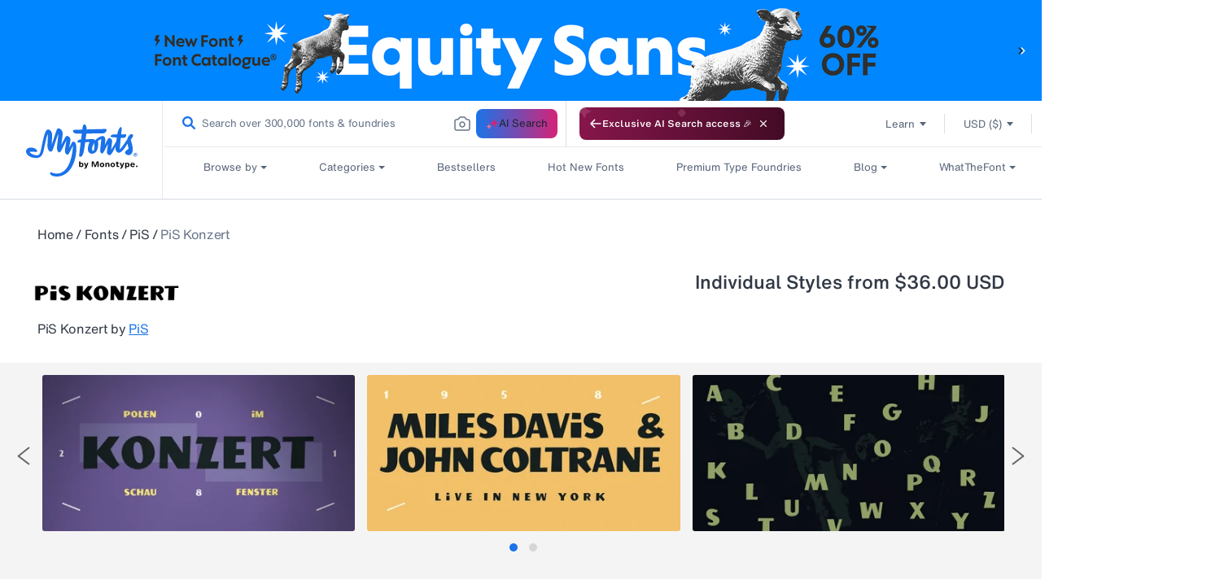

--- FILE ---
content_type: text/css
request_url: https://www.myfonts.com/cdn/shop/t/294/assets/customer_bar.css?v=73953906068896266411769017178
body_size: -480
content:
.verify_customer_bar{background:#4a4a4a;display:none;position:relative}.verify_customer_bar p{color:#fff;font-size:13px;letter-spacing:0;line-height:16px;margin:0;padding:7px 0;text-align:center}.verify_customer_bar p a{border-bottom:1px solid #fff;color:#fff;font-weight:700}.verify_customer_bar>a{color:#fff!important;font-size:16px;left:auto;line-height:15px;position:absolute;right:12px;top:44%;transform:translateY(-50%);z-index:99}#gh-email-verification a.resend_email:focus-visible{outline-color:#fff}@media (max-width:767px){.verify_customer_bar p{line-height:20px;padding:7px 26px 7px 10px;text-align:left}}

--- FILE ---
content_type: text/css
request_url: https://www.myfonts.com/cdn/shop/t/294/assets/myfonts.home.app.css?v=182053074748145542751769017177
body_size: 22691
content:
.color-background-1,:root{--color-foreground:var(--color-base-text);--color-background:var(--color-base-background-1)}.color-background-2{--color-background:var(--color-base-background-2)}.color-inverse{--color-foreground:var(--color-base-background-1);--color-background:var(--color-base-text)}.color-accent-1{--color-foreground:var(--color-base-solid-button-labels);--color-background:var(--color-base-accent-1)}.color-accent-2{--color-foreground:var(--color-base-solid-button-labels);--color-background:var(--color-base-accent-2)}.color-foreground-outline-button{--color-foreground:var(--color-base-outline-button-labels)}.color-foreground-accent-1{--color-foreground:var(--color-base-accent-1)}.color-foreground-accent-2{--color-foreground:var(--color-base-accent-2)}.color-background-1,:root{--color-link:var(--color-base-outline-button-labels);--alpha-link:.85}.color-accent-1,.color-accent-2,.color-background-2,.color-inverse{--color-link:var(--color-foreground);--alpha-link:.7}.color-background-1,:root{--color-button:var(--color-base-accent-1);--color-button-text:var(--color-base-solid-button-labels);--alpha-button-background:1;--alpha-button-border:1}.color-accent-1,.color-accent-2,.color-background-2,.color-inverse{--color-button:var(--color-foreground);--color-button-text:var(--color-background)}.button--secondary{--color-button:var(--color-base-outline-button-labels);--color-button-text:var(--color-base-outline-button-labels);--alpha-button-background:0}.color-accent-1 .button--secondary,.color-accent-2 .button--secondary,.color-background-2 .button--secondary,.color-inverse .button--secondary{--color-button:var(--color-foreground);--color-button-text:var(--color-foreground)}.button--tertiary{--color-button:var(--color-base-outline-button-labels);--color-button-text:var(--color-base-outline-button-labels);--alpha-button-background:0;--alpha-button-border:.2}.color-accent-1 .button--tertiary,.color-accent-2 .button--tertiary,.color-background-2 .button--tertiary,.color-inverse .button--tertiary{--color-button:var(--color-foreground);--color-button-text:var(--color-foreground)}.color-background-1,:root{--color-badge-background:var(--color-background);--color-badge-border:var(--color-foreground);--alpha-badge-border:.1}.color-accent-1,.color-accent-2,.color-background-2,.color-inverse{--color-badge-background:var(--color-background);--color-badge-border:var(--color-background);--alpha-badge-border:1}.color-background-1,.color-background-2,:root{--color-card-hover:var(--color-base-text)}.color-inverse{--color-card-hover:var(--color-base-background-1)}.color-accent-1,.color-accent-2{--color-card-hover:var(--color-base-solid-button-labels)}.no-js:not(html){display:none!important}html.no-js .no-js:not(html){display:block!important}.no-js-inline{display:none!important}html.no-js .no-js-inline{display:inline-block!important}html.no-js .no-js-hidden{display:none!important}.page-width{margin:0 auto;padding:0 46px}.page-width-desktop{margin:0 auto;padding:0}@media screen and (min-width:750px){.page-width--narrow{padding:0 9rem}.page-width-desktop{padding:0}}@media screen and (min-width:990px){.page-width--narrow{max-width:72.6rem;padding:0}.page-width-desktop{max-width:120rem;padding:0 5rem}}.element-margin,.spaced-section{margin-top:3rem}.spaced-section--full-width+.spaced-section--full-width,.spaced-section--full-width:first-child{margin-top:0}.spaced-section--full-width:last-child{margin-bottom:0}.color-accent-1,.color-accent-2,.color-background-1,.color-background-2,.color-inverse,body{background-color:rgb(var(--color-background));color:rgba(var(--color-foreground),.75)}.background-secondary{background-color:rgba(var(--color-foreground),.04);padding:4rem 0 5rem}@media screen and (min-width:750px){.background-secondary{padding:6rem 0 5rem}}.grid-auto-flow{display:grid;grid-auto-flow:column}.page-margin,.shopify-challenge__container{margin:7rem auto}.rte-width{margin:0 auto 2rem;max-width:82rem}.list-unstyled{list-style:none;margin:0;padding:0}.visually-hidden{border:0!important;height:0!important;margin:-1px!important;overflow:hidden!important;padding:0!important;position:absolute!important;width:0!important;clip:rect(0 0 0 0)!important;word-wrap:normal!important}.visually-hidden--inline{height:1em;margin:0}.overflow-hidden{overflow:hidden}.full-width-link{bottom:0;left:0;position:absolute;right:0;top:0;z-index:2}.h0,.h1,.h2,.h3,.h4,.h5,h1,h2,h3,h4,h5{color:rgb(var(--color-foreground));font-style:var(--font-heading-style);font-weight:var(--font-heading-weight);line-height:1.3}.h0{font-size:4rem}@media only screen and (min-width:750px){.h0{font-size:5.2rem}}.h1,h1{font-size:4rem}.h1,.h2,h1,h2{font-family:var(--font-heading-family)}.h2,h2{font-size:2.4rem}.h3,h3{font-family:var(--font-heading-family);font-size:1.6rem}.h4,h4{font-size:1.3rem}.h5,h5{font-size:1.1rem}.h6,h6{font-size:1rem}blockquote{border-left:.2rem solid rgba(var(--color-foreground),.2);color:rgba(var(--color-foreground),.75);font-style:italic;padding-left:1rem}@media screen and (min-width:750px){blockquote{padding-left:1.5rem}}.caption{font-size:1rem;line-height:1.7}@media screen and (min-width:750px){.caption{font-size:1.2rem}}.caption-with-letter-spacing{font-size:1rem;line-height:1.2;text-transform:uppercase}.caption-large,.customer .field input,.customer select,.field__input,.form__label,.select__select{font-size:1.3rem;line-height:1.5}.color-foreground{color:rgb(var(--color-foreground))}table:not([class]){border-collapse:collapse;border-style:hidden;box-shadow:0 0 0 .1rem rgba(var(--color-foreground),.2);font-size:1.4rem;table-layout:fixed}table:not([class]) td,table:not([class]) th{border:.1rem solid rgba(var(--color-foreground),.2);padding:1em}.hidden{display:none!important}@media screen and (max-width:767px){.header__icons{display:none}.header__inline-menu{margin-top:8px}.hide-for-small{display:none!important}.modal-content.layout_login{height:auto;padding:30px;transform:translate(-50%,-50%);width:350px!important}.modal-content.layout_login .textcnt{padding:30px 0!important}.modal-content.layout_login .field_cover .field{width:305px!important}.modal-content.layout_login .field_cover{align-items:center;display:contents!important;height:94px;justify-content:space-between}.modal-content.layout_login .field_cover input{margin-bottom:5px!important;width:305px!important}.modal-content{overflow:hidden!important;width:100%}}@media screen and (min-width:768px) and (max-width:989px){.hide-for-medium{display:none!important}}@media screen and (min-width:990px){.hide-for-large{display:none!important}}.right{text-align:right}.uppercase{text-transform:uppercase}.light{opacity:.7}a:empty,article:empty,div:empty,dl:empty,h1:empty,h2:empty,h3:empty,h4:empty,h5:empty,h6:empty,p:empty,section:empty,ul:empty{display:none}div:empty.onetrust-pc-dark-filter{display:block}.customer a,.link{background-color:transparent;border:none;box-shadow:none;color:rgb(var(--color-link));cursor:pointer;display:inline-block;font-size:1.4rem;text-decoration:underline;text-underline-offset:.3rem}.link--text{color:rgb(var(--color-foreground))}.link--text:hover{color:rgba(var(--color-foreground),.75)}.link-with-icon{display:inline-flex;font-size:1.4rem;font-weight:600;margin-bottom:4.5rem;text-decoration:none;white-space:nowrap}.link-with-icon .icon{margin-left:1rem;width:1.5rem}.circle-divider:after{content:"\2022";margin:0 1.3rem 0 1.5rem}.circle-divider:last-of-type:after{display:none}hr{background-color:rgba(var(--color-foreground),.2);border:none;display:block;height:.1rem;margin:5rem 0}@media screen and (min-width:750px){hr{margin:7rem 0}}.full-unstyled-link{color:currentColor;display:block;text-decoration:none}.placeholder{background-color:rgba(var(--color-foreground),.04);color:rgba(var(--color-foreground),.55);fill:rgba(var(--color-foreground),.55)}details>*{box-sizing:border-box}.break{word-break:break-word}.visibility-hidden{visibility:hidden}@media (prefers-reduced-motion){.motion-reduce{transition:none!important}}:root{--duration-short:.1s;--duration-default:.2s;--duration-long:.5s}.underlined-link{color:rgba(var(--color-link),var(--alpha-link));text-decoration-thickness:.1rem;text-underline-offset:.3rem;transition:text-decoration-thickness .1s ease}.underlined-link:hover{color:rgb(var(--color-link));text-decoration-thickness:.2rem}.animate-arrow .icon-arrow path{transform:translate(-.25rem);transition:transform var(--duration-short) ease}.animate-arrow:hover .icon-arrow path{transform:translate(-.05rem)}summary{cursor:pointer;list-style:none;position:relative}summary .icon-caret{height:.6rem;position:absolute;right:1.5rem;top:calc(54% - .35rem)}summary::-webkit-details-marker{display:none}.disclosure-has-popup{position:relative}.disclosure-has-popup[open]>summary:before{background:transparent;bottom:0;content:" ";cursor:default;display:block;left:0;position:fixed;right:0;top:0;z-index:2}.disclosure-has-popup>summary:before{display:none}.disclosure-has-popup[open]>summary+*{z-index:100}.modal-content:not(.layout_login) :focus-visible{box-shadow:0 0 0 .3rem rgb(var(--color-background)),0 0 .5rem .4rem rgba(var(--color-foreground),.3);outline:.2rem solid rgba(var(--color-foreground),.5);outline-offset:.3rem}.modal-content:not(.layout_login) :focus{box-shadow:0 0 0 .3rem rgb(var(--color-background)),0 0 .5rem .4rem rgba(var(--color-foreground),.3);outline:.2rem solid rgba(var(--color-foreground),.5);outline-offset:.3rem}.modal-content:not(.layout_login) :focus:not(:focus-visible){box-shadow:none;outline:0}.field__input:focus-visible{box-shadow:none;outline:0;outline-offset:0}.modal-new .layout_login .field{padding:0!important;position:relative}.modal-content.layout_login{height:auto;padding:15px;top:50%;transform:translate(-50%,-50%);width:426px}.modal-content.layout_login .textcnt{padding:30px}.modal-content.layout_login .subtitlepopup{color:#313945;font-family:HelveticaNowMTTextMedium;font-size:16px;letter-spacing:var(--font-16-letter-spacing);line-height:24px}.modal-content.layout_login h4{color:#313945;font-family:HelveticaNowMTTextBold;font-size:19px;font-weight:700;letter-spacing:var(--bold-19-letter-spacing);line-height:24px}.modal-content.layout_login .field_cover{align-items:center;display:flex;height:94px;justify-content:space-between;margin-top:30px}.modal-content.layout_login .field_cover .field{width:150px}.modal-content.layout_login .field_cover input{margin-bottom:30px;width:150px}.modal-new .layout_login .field input:focus,.modal-new .layout_login .field input:focus-visible{background-color:#fff;border-width:2px;border:2px solid var(--c-blue-duck-800,#104892);box-shadow:none;outline:0}.modal-new .layout_login .field input{border:1px solid #576579;border-radius:3px;box-shadow:none;color:#313945;height:56px;padding:0 16px}.modal-new .layout_login .field input::placeholder{color:#667488}.modal-new .layout_login .field label{background:#fff;color:#1a73e8;font-size:13px;left:8px;letter-spacing:0;line-height:16px;padding:0 8px;position:absolute!important;top:-6px!important}.modal-new .layout_login .btn{background:#1a73e8;border:0;border-radius:3px;box-shadow:none;color:#fff;display:block;font-family:HelveticaNowMTTextMedium;font-size:16px;letter-spacing:var(--font-16-letter-spacing);line-height:24px;margin-top:10px;padding:16px 0;text-align:center;width:100%}.modal-new .layout_login .checkbox_cover{align-items:flex-start;display:flex}.modal-new .layout_login .checkbox_cover input{height:20px;margin-right:8px;min-width:20px;position:relative;top:4px;vertical-align:middle}.modal-new .layout_login .checkbox_cover label{color:#313945;font-family:var(--font-body-family);font-size:16px;letter-spacing:var(--font-16-letter-spacing);line-height:24px}.focus-inset:focus-visible{box-shadow:0 0 .2rem rgba(var(--color-foreground),.3);outline:.2rem solid rgba(var(--color-foreground),.5);outline-offset:-.2rem}.focus-inset:focus{box-shadow:0 0 .2rem rgba(var(--color-foreground),.3);outline:.2rem solid rgba(var(--color-foreground),.5);outline-offset:-.2rem}.focus-inset:focus:not(:focus-visible){box-shadow:none;outline:0}.focus-none{box-shadow:none!important;outline:0!important}.title,.title-wrapper-with-link{margin:3rem 0 2rem}.title-wrapper-with-link .title{margin:0}.title-wrapper{margin-bottom:3rem}.title-wrapper-with-link{align-items:flex-end;display:flex;flex-wrap:wrap;gap:1rem;justify-content:space-between;margin:4rem 0 3rem}.title--primary{margin:4rem 0}.title-wrapper--self-padded-mobile,.title-wrapper--self-padded-tablet-down{padding-left:1.5rem;padding-right:1.5rem}@media screen and (min-width:750px){.title-wrapper--self-padded-mobile{padding-left:0;padding-right:0}}@media screen and (min-width:990px){.title,.title-wrapper-with-link{margin:5rem 0 3rem}.title--primary{margin:2rem 0}.title-wrapper-with-link{align-items:center}.title-wrapper-with-link .title{margin-bottom:0}.title-wrapper--self-padded-tablet-down{padding-left:0;padding-right:0}}.title-wrapper-with-link .link-with-icon{align-items:center;display:flex;flex-shrink:0;margin:0}.title-wrapper-with-link .link-with-icon svg{width:1.5rem}.title-wrapper-with-link a{color:rgb(var(--color-link));flex-shrink:0;margin-top:0}@media screen and (min-width:990px){.title-wrapper-with-link.title-wrapper-with-link--no-heading{display:none}}.subtitle{color:rgba(var(--color-foreground),.7);font-size:1.8rem;line-height:1.8}.arrow{border-left:4px solid transparent;border-right:4px solid transparent;border-top:5px solid #555;display:inline-block;height:0;margin-left:3px;position:relative;top:-1px;width:0}#headerCustomerLink[aria-expanded=true] .arrow{transform:rotate(-180deg)}.grid{display:flex;flex-wrap:wrap;list-style:none;margin-bottom:2rem;margin-left:-.5rem;padding:0}@media screen and (min-width:750px){.grid{margin-left:-1rem}}.grid__item{flex-grow:1;flex-shrink:0;max-width:50%;padding-bottom:.5rem;padding-left:.5rem;width:calc(25% - .375rem)}@media screen and (min-width:750px){.grid__item{margin-left:46px;max-width:50%;padding-bottom:1rem;padding-left:1rem;width:calc(25% - .75rem)}}.grid--gapless .grid__item{padding-bottom:0;padding-left:0}@media screen and (max-width:749px){.grid__item.slider__slide--full-width{max-width:none;width:100%}}@media screen and (min-width:750px) and (max-width:989px){.grid--one-third-max.grid--3-col-tablet .grid__item{max-width:33.33%}}@media screen and (min-width:990px){.grid--quarter-max.grid--4-col-desktop .grid__item{max-width:25%}}.grid--1-col .grid__item{max-width:100%;width:100%}.grid--3-col .grid__item{width:calc(33.33% - .33333rem)}@media screen and (min-width:750px){.grid--3-col .grid__item{width:calc(33.33% - .66667rem)}}.grid--2-col .grid__item{width:calc(50% - .25rem)}@media screen and (min-width:750px){.grid--2-col .grid__item{width:calc(50% - .5rem)}.grid--4-col-tablet .grid__item{width:calc(25% - .75rem)}.grid--3-col-tablet .grid__item{width:calc(33.33% - .66667rem)}.grid--2-col-tablet .grid__item{width:calc(50% - .5rem)}}@media screen and (min-width:990px){.grid--4-col-desktop .grid__item{width:calc(25% - .75rem)}.grid--3-col-desktop .grid__item{width:calc(33.33% - .66667rem)}.grid--2-col-desktop .grid__item{width:calc(50% - .5rem)}}.grid__item--vertical-align{align-self:center}.grid__item--full-width{flex:0 0 100%;max-width:100%}@media screen and (max-width:749px){.grid--peek.slider--mobile{margin:0;width:100%}.grid--peek.slider--mobile .grid__item{box-sizing:content-box;margin:0}.grid--peek .grid__item{width:calc(50% - 1.875rem)}.grid--peek .grid__item:first-of-type{padding-left:1.5rem}.grid--peek .grid__item:last-of-type{padding-right:1.5rem}}@media screen and (min-width:750px) and (max-width:989px){.slider--tablet.grid--peek .grid__item{width:calc(25% - 3rem)}.slider--tablet.grid--peek.grid--3-col-tablet .grid__item{width:calc(33.33% - 2.66667rem)}.slider--tablet.grid--peek.grid--2-col-tablet .grid__item{width:calc(50% - 2rem)}.slider--tablet.grid--peek .grid__item:first-of-type{padding-left:1.5rem}.slider--tablet.grid--peek .grid__item:last-of-type{padding-right:1.5rem}}@media screen and (max-width:989px){.slider--tablet.grid--peek{margin:0;width:100%}.slider--tablet.grid--peek .grid__item{box-sizing:content-box;margin:0}}.toast-wrapper{background:#0009;border-radius:4px;bottom:20px;color:#fff;font-size:13px;left:50%;letter-spacing:0;line-height:17.5px;padding:10px;position:fixed;text-align:center;transform:translate(-50%);z-index:1000}.media{background-color:rgba(var(--color-foreground),.1);display:block;overflow:hidden;position:relative}.media--transparent{background-color:transparent}.media model-viewer,.media>:not(.zoom,.deferred-media__poster-button){display:block;height:100%;left:0;max-width:100%;position:absolute;top:0;width:100%}.media>img{object-fit:cover;object-position:center center;transition:opacity .4s cubic-bezier(.25,.46,.45,.94)}.media--square{padding-bottom:100%}.media--portrait{padding-bottom:125%}.media--landscape{padding-bottom:66.6%}.media--cropped{padding-bottom:56%}.media--16-9{padding-bottom:56.25%}.media--circle{border-radius:50%;padding-bottom:100%}.media.media--hover-effect>img+img{opacity:0}@media screen and (min-width:990px){.media--cropped{padding-bottom:63%}}deferred-media{display:block}.button,.customer button,.shopify-challenge__button{align-items:center;-webkit-appearance:none;appearance:none;background-color:rgba(var(--color-button),var(--alpha-button-background));border:0;border-radius:0;box-shadow:0 0 0 .1rem rgba(var(--color-button),var(--alpha-button-border));box-sizing:border-box;color:rgb(var(--color-button-text));cursor:pointer;display:inline-flex;font:inherit;justify-content:center;min-height:4.5rem;min-width:12rem;padding:.9rem 3rem 1.1rem;text-decoration:none;transition:box-shadow var(--duration-short) ease}.button:focus-visible{box-shadow:0 0 0 .1rem rgba(var(--color-button),var(--alpha-button-border)),0 0 0 .3rem rgb(var(--color-background)),0 0 .5rem .4rem rgba(var(--color-foreground),.3)}.button:focus{box-shadow:0 0 0 .1rem rgba(var(--color-button),var(--alpha-button-border)),0 0 0 .3rem rgb(var(--color-background)),0 0 .5rem .4rem rgba(var(--color-foreground),.3)}.button,.button-label,.customer button,.shopify-challenge__button{font-size:1.5rem;line-height:1.2}.button--tertiary{font-size:1.2rem;min-height:3.5rem;min-width:9rem;padding:1rem 1.5rem}.button--small{padding:1.2rem 2.6rem}.button:not([disabled]):hover,.customer button:hover,.shopify-challenge__button:hover{box-shadow:0 0 0 .2rem rgba(var(--color-button),var(--alpha-button-border))}.button.disabled,.button:disabled,.button[aria-disabled=true],.customer button.disabled,.customer button:disabled,.customer button[aria-disabled=true]{cursor:not-allowed;opacity:.5}.button--full-width{display:flex;width:100%}.button.loading{color:transparent}.button.loading:after{animation:loading var(--duration-long) infinite linear;border-left:.5rem solid rgba(var(--color-button-text),.4);border:.5rem solid rgba(var(--color-button-text),.4);border-left-color:rgb(var(--color-button-text));border-radius:100%;box-sizing:content-box;content:"";display:block;height:2rem;position:absolute;width:2rem}@keyframes loading{0%{transform:rotate(0)}to{transform:rotate(1turn)}}.share-button{display:block;position:relative}.share-button__button .icon-share{margin-right:1rem}.share-button__fallback{background:rgb(var(--color-background));border:.1rem solid rgba(var(--color-foreground),.1);display:flex;flex-direction:column;left:-.1rem;padding:2rem;position:absolute;top:4rem;width:100%;z-index:3}.share-button__fallback .button{margin-top:1rem}.share-button__fallback .icon-clipboard{height:1.4rem;width:1.8rem}.share-button__message:not(:empty){display:block;font-size:1.2rem;margin-top:.5rem;text-align:right}.customer .field input,.customer select,.field__input,.select__select{-webkit-appearance:none;appearance:none;background-color:transparent;border:0;border-radius:0;box-sizing:border-box;color:rgb(var(--color-foreground));font-size:1.6rem;height:4.5rem;width:100%}.select__select{color:rgba(var(--color-foreground),.75);font-family:var(--font-body-family);font-size:1.2rem;font-style:var(--font-body-style);font-weight:var(--font-body-weight)}.modal-content:not(.layout_login) .customer .field input:hover,.modal-content:not(.layout_login) .customer select:hover,.modal-content:not(.layout_login) .field__input:hover,.modal-content:not(.layout_login) .localization-form__select:hover,.modal-content:not(.layout_login) .select__select:hover{box-shadow:0 0 0 .2rem rgba(var(--color-foreground),.55)}.modal-content:not(.layout_login) .field input:focus-visible,.modal-content:not(.layout_login) .field__input:focus-visible,.modal-content:not(.layout_login) .select__select:focus-visible{box-shadow:0 0 0 .1rem rgba(var(--color-foreground),.55),0 0 0 .3rem rgb(var(--color-background)),0 0 .5rem .4rem rgba(var(--color-foreground),.3)}.modal-content:not(.layout_login) .field input:focus,.modal-content:not(.layout_login) .field__input:focus,.modal-content:not(.layout_login) .select__select:focus{box-shadow:0 0 0 .1rem rgba(var(--color-foreground),.55),0 0 0 .3rem rgb(var(--color-background)),0 0 .5rem .4rem rgba(var(--color-foreground),.3)}.select,.text-area{display:inline-block;position:relative;width:100%}.customer select+svg,.select .icon-caret{height:.6rem;pointer-events:none;position:absolute;right:1.5rem;top:calc(50% - .35rem)}.customer select,.select__select{cursor:pointer;padding:0 4rem 0 1.5rem}.field{display:flex;position:relative;width:100%}.customer .field{display:block}.field--with-error{flex-wrap:wrap}.customer .field input,.field__input{flex-grow:1;padding:1.5rem;text-align:left}.customer .field label,.field__label{color:rgba(var(--color-foreground),.75);font-size:1.6rem;left:1.5rem;line-height:1.5;margin-bottom:0;pointer-events:none;position:absolute;top:1rem;transition:top var(--duration-short) ease,font-size var(--duration-short) ease}.modal-content:not(.layout_login) .customer .field input:-webkit-autofill~label,.modal-content:not(.layout_login) .customer .field input:focus~label,.modal-content:not(.layout_login) .customer .field input:not(:placeholder-shown)~label,.modal-content:not(.layout_login) .field__input:-webkit-autofill~.field__label,.modal-content:not(.layout_login) .field__input:focus~.field__label,.modal-content:not(.layout_login) .field__input:not(:placeholder-shown)~.field__label{font-size:1rem;top:.3em}.modal-content:not(.layout_login) .customer .field input:-webkit-autofill,.modal-content:not(.layout_login) .customer .field input:focus,.modal-content:not(.layout_login) .customer .field input:not(:placeholder-shown),.modal-content:not(.layout_login) .field__input:-webkit-autofill,.modal-content:not(.layout_login) .field__input:focus,.modal-content:not(.layout_login) .field__input:not(:placeholder-shown){padding:2.2rem 1.5rem .8rem}.customer .field input::-webkit-search-cancel-button,.field__input::-webkit-search-cancel-button{display:none}.customer .field input::placeholder,.field__input::placeholder{opacity:0}.field__button{align-items:center;background-color:transparent;border:0;color:currentColor;cursor:pointer;display:flex;height:4.4rem;justify-content:center;overflow:hidden;padding:0;position:absolute;right:0;top:0;width:4.4rem}.field__button>svg{height:2.5rem;width:2.5rem}.text-area{font-family:var(--font-body-family);font-style:var(--font-body-style);font-weight:var(--font-body-weight);min-height:10rem;padding:1.2rem;resize:none}.text-area--resize-vertical{resize:vertical}input[type=checkbox]{display:inline-block;margin-right:.5rem;width:auto}.form__label{display:block;margin-bottom:.6rem}.form__message{align-items:center;display:flex;font-size:1.4rem;line-height:1;margin-top:1rem}.form__message--large{font-size:1.6rem}.customer .field .form__message{font-size:1.4rem;text-align:left}.customer .form__message svg,.form__message .icon{flex-shrink:0;height:1.3rem;margin-right:.5rem;width:1.3rem}.customer .form__message svg,.form__message--large .icon{height:1.5rem;margin-right:1rem;width:1.5rem}.customer .field .form__message svg{align-self:start}.form-status{font-size:1.6rem;margin:0}.form-status-list{margin:2rem 0 4rem;padding:0}.form-status-list li{list-style-position:inside}.form-status-list .link:first-letter{text-transform:capitalize}.quantity{border:.1rem solid rgba(var(--color-foreground),.55);display:flex;position:relative;width:14rem}.quantity__input{-webkit-appearance:none;appearance:none;color:currentColor;flex-grow:1;font-size:1.4rem;font-weight:500;height:4.5rem;opacity:.85;padding:0 .5rem;text-align:center;width:100%}.quantity__button,.quantity__input{background-color:transparent;border:0}.quantity__button{align-items:center;color:rgb(var(--color-foreground));cursor:pointer;display:flex;flex-shrink:0;font-size:1.8rem;justify-content:center;width:4.5rem}.quantity__button svg{pointer-events:none;width:1rem}.quantity__input:-webkit-autofill,.quantity__input:-webkit-autofill:active,.quantity__input:-webkit-autofill:hover{box-shadow:0 0 0 10rem rgb(var(--color-background)) inset!important;-webkit-box-shadow:0 0 0 10rem rgb(var(--color-background)) inset!important}.quantity__input::-webkit-inner-spin-button,.quantity__input::-webkit-outer-spin-button{-webkit-appearance:none;margin:0}.quantity__input[type=number]{-moz-appearance:textfield}.modal__toggle{list-style-type:none}.no-js details[open] .modal__toggle{position:absolute;z-index:2}.modal__toggle-close{display:none}.no-js details[open] svg.modal__toggle-close{display:flex;height:1.7rem;width:1.7rem;z-index:1}.modal__toggle-open{display:flex}.no-js .modal__close-button.link,.no-js details[open] .modal__toggle-open{display:none}.modal__close-button.link{align-items:center;background-color:transparent;display:flex;height:4.4rem;justify-content:center;padding:0;width:4.4rem}.modal__close-button .icon{height:1.7rem;width:1.7rem}.modal__content{align-items:center;background:rgb(var(--color-background));bottom:0;display:flex;justify-content:center;left:0;position:absolute;right:0;top:0;z-index:1}.cart-count-bubble:empty{display:none}.cart-count-bubble{align-items:center;background-color:rgb(var(--color-base-accent-1));border-radius:100%;bottom:.8rem;color:rgb(var(--color-base-solid-button-labels));display:flex;font-size:.9rem;height:1.7rem;justify-content:center;left:2.2rem;line-height:1.1;position:absolute;width:1.7rem}#shopify-section-header{position:relative;will-change:transform;z-index:9999!important}.shopify-section-header-sticky{top:0}#shopify-section-header.animate{transition:transform .15s ease-out}.header-wrapper{background-color:rgb(var(--color-background));display:block;padding-top:15px;position:relative}@media screen and (min-width:768px){.header-wrapper{margin:auto;max-width:1348px;padding:32px}}.header{background-color:rgb(var(--color-background));display:grid;grid-template-areas:"left-icon heading icons";grid-template-columns:.5fr 6.5fr 1.5fr;padding:32.5px 25px}@media screen and (min-width:768px) and (max-width:1279px){.header{grid-template-columns:1fr 2fr 1fr}}@media screen and (min-width:990px){.header--has-menu:not(.header--middle-left){padding-bottom:0}.header:not(.header--middle-left) .header__inline-menu{margin-top:1.05rem}}.header [tabindex="-1"]:focus{outline:none}.header__heading{line-height:0;margin:0}.header>.header__heading-link{line-height:0}.header__heading,.header__heading-link{grid-area:heading;justify-self:left}.enterprise_container{margin:10px 0;text-align:center}@media screen and (min-width:1280px){.enterprise_container{white-space:nowrap}}.enterprise_link{background-clip:text;-webkit-background-clip:text;background-color:#208df8;background-image:linear-gradient(90deg,#d42377,#1c90fd);display:inline-block;font-family:HelveticaNowMTTextMedium,serif;font-size:16px;font-weight:500;line-height:20px;-webkit-text-fill-color:transparent;filter:drop-shadow(0 0 #333);letter-spacing:var(--font-16-letter-spacing);position:relative}.enterprise_link:hover svg{margin-left:10px}.enterprise_link svg{margin-left:5px;transition:margin .2s ease-in-out;-moz-transition:margin .2s ease-in-out;-o-transition:margin .2s ease-in-out;-webkit-transition:margin .2s ease-in-out}@media screen and (min-width:1280px){.cover_head{align-items:center;display:flex;gap:24px}}.header__heading-link{display:inline-block;padding:.75rem;text-decoration:none;word-break:break-word}.header__icon,.header__icon:hover{text-decoration:none}.headlinknew{display:inline-block;font-size:16px;height:1.2em;line-height:1.2em;width:auto}@media screen and (max-width:600px){.headersingin{font-size:13px;letter-spacing:0;min-width:75px}}.header__heading-link:hover .h2{color:rgb(var(--color-foreground))}.header__heading-link .h2{color:rgba(var(--color-foreground),.75);line-height:1}.header__heading-logo{height:auto;width:100%}@media screen and (min-width:990px){.header__heading-link{margin-left:-.75rem}.header__heading,.header__heading-link{justify-self:start}.header--top-center .header__heading,.header--top-center .header__heading-link{justify-self:center}}.header__icons{display:flex;gap:8px;white-space:nowrap}.header__icon span,.header__icon:not(.header__icon--summary){align-items:center;display:inline-block;justify-content:center;margin-left:1px;white-space:nowrap;width:auto}.header__icons a{color:#555;font-size:16px;letter-spacing:var(--font-16-letter-spacing);line-height:24px}.header__icon span{height:100%}.header__icon:after{content:none}.header__icon:hover .icon,.modal__close-button:hover .icon{transform:scale(1.07)}.header__icon--cart{align-items:center!important;color:#313945;display:flex!important;flex-direction:column!important;padding:0}.headcarticonitems{color:#1a73e8}.header__icon--cart:before,.header__icon--cart:hover:before{content:"";display:inline-block;height:16px;position:relative;top:2px;width:22px}.header__icon--cart:before{background:0 0 no-repeat}@media screen and (max-width:767px){.header{grid-template-columns:.5fr 6.5fr .5fr;padding:5px 10px}.header__icon--cart .icon{width:4.4rem}.header__icon,.header__icon--cart .icon{height:4.4rem;width:4.4rem}.menu-drawer-container .header__icon{height:15px;width:19px}.header__icons{height:40px;position:absolute;right:0;width:auto}.header__icon .icon{background-color:#fff;height:3.5rem;left:18px;top:0;width:2rem}.header__icon .icon.icon-close{height:15px;left:0;margin:11px 6px;width:19px}.menu-drawer__menu a:visited{color:#555}.newsubmenu{display:none}.newsubmenu .list-menu--inline a,.newsubmenu .list-menu--inline a span{font-size:13px;letter-spacing:0;padding:10px 5px 0 7px}.newdrawermenu{margin:11px 15px}.header__icon--cart{top:12px}}@media screen and (max-width:989px){menu-drawer~.header__icons .header__icon--account{display:none}}.header__icon span.headcarticonitems{display:none}@media screen and (min-width:768px){.header__icons{align-items:center;height:60px;position:absolute;right:0}.newsubmenu .list-menu--inline li details{border:0;margin:0;padding:0}.newsubmenu .list-menu--inline li details .list-menu__item{border:0;box-shadow:none;display:flex;outline:none;padding:0 5px 0 7px}.newsubmenu .list-menu--inline li details .list-menu__item span{padding:0 5px 0 7px}.header__icon span.headcarticonitems{color:#576579;display:inline-block;font-family:HelveticaNowMTText;font-weight:400;margin-right:3px}}@media screen and (min-width:1280px){.newsubmenu .list-menu--inline{flex-wrap:nowrap}.header__inline-menu .newsubmenu{text-align:left}}menu-drawer+.header__search{display:none}.header>.header__search{grid-area:left-icon;justify-self:start}.header:not(.header--has-menu) *>.header__search{display:none}.header__search{display:inline-flex;line-height:0}@media screen and (min-width:990px){.header--top-center>.header__search,.header:not(.header--top-center) *>.header__search{display:inline-flex}.header--top-center *>.header__search,.header:not(.header--top-center)>.header__search{display:none}}details[open]>.search-modal{animation:animateMenuOpen var(--duration-default) ease;opacity:1}.no-js details[open]>.header__icon--search{right:.5rem;top:1rem}.search-modal{border-bottom:.1rem solid rgba(var(--color-foreground),.2);height:100%;opacity:0}.search-modal__content{align-items:center;display:flex;height:100%;justify-content:center;line-height:1.8;padding:0 5rem 0 1rem;width:100%}.search-modal__form{width:100%}.search-modal__close-button{position:absolute;right:.3rem}@media screen and (min-width:750px){.search-modal__close-button{right:1rem}.search-modal__content{padding:0 6rem}}@media screen and (min-width:990px){.search-modal__form{max-width:47.8rem}.search-modal__close-button{margin-left:.5rem;position:static}}.header__icon--menu .icon{display:block;opacity:1;position:absolute;transform:scale(1);transition:transform .15s ease,opacity .15s ease}details:not([open])>.header__icon--menu .icon-close,details[open]>.header__icon--menu .icon-hamburger{opacity:0;transform:scale(.8);visibility:hidden}.js details[open]:not(.menu-opening)>.header__icon--menu .icon-close{visibility:hidden}.js details[open]:not(.menu-opening)>.header__icon--menu .icon-hamburger{opacity:1;transform:scale(1.07);visibility:visible}.header__inline-menu details[open]>.header__submenu{animation:animateMenuOpen var(--duration-default) ease;opacity:1;transform:translateY(0)}.header__inline-menu{display:block;grid-area:navigation;grid-column-start:1}.header--top-center .header__heading-link,.header--top-center .header__inline-menu{margin-left:0}@media screen and (min-width:768px){.header--top-center .header__inline-menu{justify-self:center}.header--top-center .header__inline-menu>.list-menu--inline{justify-content:center}}@media screen and (min-width:1280px){.header__inline-menu{grid-area:auto;grid-column-end:4;grid-column-start:2}}.header__menu{padding:0 1rem}.header__menu-item{color:rgba(var(--color-foreground),.75);padding:1.2rem;text-decoration:none}.header__menu-item:hover{color:rgb(var(--color-foreground))}.header__menu-item span{color:#576579;cursor:pointer;font-family:HelveticaNowMTText,Lucida Grande,Lucida Sans Unicode,Trebuchet MS,sans-serif;font-size:16px;font-weight:400;letter-spacing:var(--font-16-letter-spacing);line-height:24px;padding:3px 0;text-align:center;text-decoration:none;transition:text-decoration var(--duration-short) ease}.header__menu-item span:hover{text-decoration:none}.header__menu-item:hover span{text-decoration:none;text-underline-offset:.3rem}.header__active-menu-item{color:rgb(var(--color-foreground));text-decoration:underline;text-underline-offset:.3rem;transition:text-decoration-thickness var(--duration-short) ease}.header__menu-item:hover .header__active-menu-item{text-decoration-thickness:.2rem}.header__submenu{transition:opacity var(--duration-default) ease,transform var(--duration-default) ease}.header__submenu.list-menu{padding:1rem 0}.header__submenu .header__submenu{background-color:rgba(var(--color-foreground),.03);margin:.5rem 0;padding:.5rem 0}.header__submenu .header__menu-item:after{right:2rem}.header__submenu .header__menu-item{padding:.95rem 3.5rem .95rem 2rem}.header__submenu .header__submenu .header__menu-item{padding-left:3rem}.header__menu-item .icon-caret{right:.8rem}.header__submenu .icon-caret{right:2rem}details-disclosure>details{position:relative}@keyframes animateMenuOpen{0%{opacity:0;transform:translateY(-1.5rem)}to{opacity:1;transform:translateY(0)}}.overflow-hidden-mobile,.overflow-hidden-tablet{overflow:hidden}@media screen and (min-width:750px){.overflow-hidden-mobile{overflow:auto}}@media screen and (min-width:990px){.overflow-hidden-tablet{overflow:auto}}#headerLogo{float:left;height:41px;margin-right:60px;position:relative;width:73px}#headerLogo a,#headerLogo picture{display:block;height:100%;width:100%}#headerLogo img{height:auto;width:100%}@media screen and (min-width:768px){#headerLogo{height:54px;width:96px}}@media screen and (min-width:1280px){#headerLogo{height:60px;margin-left:13px;width:127px}}.searchBarWidget{display:flex;justify-content:center;width:535px}@media screen and (min-width:1279px) and (max-width:1387px){.searchBarWidget{width:486px}}@media screen and (min-width:768px) and (max-width:1279px){.searchBarWidget{padding-top:12px;width:100%}}@media screen and (max-width:767px){.searchBarWidget{padding-top:10px;width:100%}}.searchBarWidget form{clear:none;display:flex;flex-flow:row nowrap;margin:0;top:0;width:700px}@media screen and (min-width:768px) and (max-width:1279px){.searchBarWidget form{margin:0;max-width:none;width:100%}}@media screen and (max-width:767px){.searchBarWidget form{width:100%}}.header__inline-menu .searchBarWidget_filter{height:40px!important;padding:11px 28px 11px 15px!important}.searchBarWidget_filter{align-items:center;background-color:#e7eaee;border:1px solid #dfdede;border-bottom-left-radius:4px;border-right:0;border-top-left-radius:4px;box-sizing:border-box;color:#313945;cursor:pointer;display:flex;flex:0 0 auto;font-family:HelveticaNowMTText,Lucida Grande,Lucida Sans Unicode,Trebuchet MS,sans-serif;height:40px;justify-content:center;line-height:16px;order:1;padding:12px 16px;position:relative}.searchBarWidget_filter,.searchBarWidget_filter span{font-size:13px;letter-spacing:0}#homecarousel .favourite-btn span{display:inline-block;height:16px;padding:6px;width:18px}#homecarousel .favourite-btn{height:28px!important;width:30px!important}.searchBarWidget_filter .arrow-down{border-left:4px solid transparent;border-right:4px solid transparent;border-top:5px solid #4a4a4a;display:inline-block;height:0;margin:1px 0 0 5px;padding-bottom:1px;right:15px;width:0}.header__inline-menu .searchBarWidget_filter .arrow-down{position:absolute}.searchBarWidget_filter .hidden{display:none}.searchBarWidget_filter .items{background:#fff;box-shadow:0 2px 4px #0003;left:0;position:absolute;text-align:left;top:40px;z-index:1}.searchBarWidget_filter .items li{box-sizing:border-box;color:#666;font-size:13px;letter-spacing:0;line-height:18px;min-width:150px;padding:10px 15px;white-space:nowrap}.searchBarWidget_filter .items li:hover{background:#efefef}.searchBarWidget_filter .items li:not(:last-child){border-bottom:1px solid #f4f4f4}.newsletter-form__field-wrapper input::placeholder{color:#c3cad4}.newsletter-form__field-wrapper input:-ms-input-placeholder{color:#aaa}.newsletter-form__field-wrapper input::-ms-input-placeholder{color:#aaa}.newsletter-form__field-wrapper #newsletter-email{border-radius:4px 0 0 4px}.footer .field input{box-shadow:0 0;color:#c3cad4;font-family:HelveticaNowMTText;font-size:13px;font-style:normal;font-weight:400;height:43px;letter-spacing:0;line-height:16px;outline:0;text-align:left;width:210px}.footer .newsletter-form__field-wrapper .field input{background:#fff;border:1px solid #dfdede;box-sizing:border-box;color:#313945;margin-bottom:20px;margin-top:5px;padding:11px 6px;text-align:left}.newsletter-form__field-wrapper.active-input #newsletter-email{border-color:#1a73e8}.primary-button-opacity{opacity:100%!important}@media (min-width:878px) and (max-width:1050px){.newsletter-form__field-wrapper #newsletter-email{min-width:193px;padding-left:7px;padding-right:7px}.subscribe-button{padding-left:6px!important;padding-right:6px!important}.sub-list .menu-link{display:flex}}\200b  .searchBarWidget__query input:focus::-webkit-input-placeholder{opacity:0}.searchBarWidget__query input:focus::-moz-placeholder{opacity:0}.searchBarWidget__query input:focus:-ms-input-placeholder{opacity:0}.searchBarWidget__query input:focus:-moz-placeholder{opacity:0}.searchBarWidget__query .auto_complete_results{background:#fff;border:1px solid #666;border-width:1px 2px 2px 1px;box-shadow:0 2px 4px #0003;position:absolute;transition:display 1s ease-in-out;width:100%;z-index:100}.searchBarWidget__query .auto_complete_results li{color:#4a4a4a;cursor:pointer;font-size:11px;letter-spacing:0;line-height:1.2em;margin:0;padding:3px 5px;text-align:left}.searchBarWidget__query .auto_complete_results li a{color:#4a4a4a}.searchBarWidget__query .auto_complete_results li:hover{background-color:#09f;color:#fff;font-weight:700;white-space:nowrap}button[type=submit]#searchButton.searchBarWidget__searchButton{background-color:#4a4a4a;border:none;border-radius:4px;color:#fff;cursor:pointer;float:left;font-family:HelveticaNowMTText,Lucida Grande,Lucida Sans Unicode,Trebuchet MS,sans-serif;font-size:16px;font-weight:400;height:40px;letter-spacing:var(--font-16-letter-spacing);margin-left:15px;order:3;padding:0 20px;text-transform:capitalize}button[type=submit]#searchButton.searchBarWidget__searchButton .-search{display:block}button[type=submit]#searchButton.searchBarWidget__searchButton .-searchMobile{display:none}@media screen and (min-width:768px) and (max-width:1279px){button[type=submit]#searchButton.searchBarWidget__searchButton{margin:0 0 0 11px}}@media screen and (max-width:767px){button[type=submit]#searchButton.searchBarWidget__searchButton{margin-left:2px;padding:10px 7px;width:38px}button[type=submit]#searchButton.searchBarWidget__searchButton .-search{display:none}button[type=submit]#searchButton.searchBarWidget__searchButton .-searchMobile{display:block}.search-svg{fill:#fff;height:20px;width:20px}}button[type=submit]#searchButton.searchBarWidget__searchButton:hover{background-color:#000}.searchBarWidget__button input{border-color:#666;box-shadow:none;box-sizing:border-box;height:40px;margin:0 0 0 11px;order:3;padding:1px 7px;vertical-align:middle;width:100%}.newsubmenu{padding:32px 10px 0;text-align:center;width:100%}.newsubmenu .list-menu--inline a,.newsubmenu .list-menu--inline a span{color:#576579;cursor:pointer;font-family:HelveticaNowMTText,Lucida Grande,Lucida Sans Unicode,Trebuchet MS,sans-serif;font-size:16px;font-weight:400;letter-spacing:var(--font-16-letter-spacing);line-height:24px;padding:0 7px;text-align:left;text-decoration:none}@media screen and (min-width:768px) and (max-width:980px){.header__menu-item span,.newsubmenu .list-menu--inline a,.newsubmenu .list-menu--inline a span{font-size:calc(-8.21053px + 2.63158vw)}}.newsubmenu .list-menu--inline .header__menu-item span:hover,.newsubmenu .list-menu--inline a span:hover,.newsubmenu .list-menu--inline a:hover,.newsubmenu .list-menu--inline summary.list-menu__item:hover{color:#1a73e8;text-decoration:none}.header__inline-menu details[open]>.header__submenu li a{font-size:13px;letter-spacing:0}.parentcontainer{position:relative}.WhatTheFontSubMenu{overflow:visible}.whatthefont:after{content:url(https://cdn.shopify.com/s/files/1/0584/9628/6901/files/accordian-collapsed.png?v=1627037270);padding:10px 0 0 1px}.WhatTheFontSubMenu{background-color:#fff;border:1px solid #e2e2e2;box-shadow:0 5px 10px #0000001a;display:none;padding:5px;position:absolute;z-index:999999}.WhatTheFontSubMenu div a{clear:both;display:block;font-size:13px!important;letter-spacing:0;line-height:21px;min-width:150px;text-align:left;text-align:left!important;width:100%}.parentcontainer:hover .WhatTheFontSubMenu{display:block!important}.filteritems{display:none}.searchBarWidget_filter:hover .filteritems{border-radius:4px;display:block;padding-bottom:5px;padding-top:5px}.favorites_btn{background-color:#eee;background-image:url(https://cdn.myfonts.net/s/images/font_cards/favorite_md.png);background-position:50%;background-repeat:no-repeat;background-size:16px 14px;border:0;border-radius:3px;cursor:pointer;height:28px;width:30px}.badge{color:#576579;font-size:13px;font-style:normal;font-weight:400;letter-spacing:0;line-height:16px}.badge_name{margin-left:5px;vertical-align:middle}.badge:before{background-repeat:no-repeat;background-size:22px 21px;content:"";display:inline-block;height:21px;vertical-align:middle;width:22px}.badge.bundle:before{background-image:url(https://cdn.shopify.com/s/files/1/0584/9628/6901/files/bundle-choice.svg);background-size:17px 18px}.badge.expert-choice:before{background-image:url(https://cdn.shopify.com/s/files/1/0584/9628/6901/files/expert-choice.svg);background-size:16px 17px}.badge.new:before{background-color:#1a73e8;border-radius:4px;color:#fff;content:"NEW";font-size:9px;height:16px;letter-spacing:0;line-height:16px;padding:0 4px;width:auto}.badge.staff-picks:before{background-image:url(https://cdn.myfonts.net/s/images/font_cards/bulb.png)}@media screen and (max-width:768px){#tophat-banner{display:none}}footer.page-width .tab label{color:#555;line-height:18px}@media (max-width:767px){.footer .newsletter-form__field-wrapper .field input{padding:11px 15px}footer.page-width .main-list>li:first-child{width:auto}}footer.page-width .main-list>li:first-child{margin-right:46px;width:344px}[aria-hidden=true] [contenteditable=true]:not([disabled]),[aria-hidden=true] [tabindex]:not([disabled]),[aria-hidden=true] a[href],[aria-hidden=true] area[href],[aria-hidden=true] button:not([disabled]),[aria-hidden=true] textarea:not([disabled]){visibility:hidden}@media screen and (max-width:480px){.see-more{text-align:center;width:100%}}.field__item .field{margin:0;padding-top:0}.basic-container{display:flex;flex-wrap:wrap;margin:0 auto;max-width:959px;padding:0 10px}main{background:#fff!important}.top_row_node-layout.node-basic-page{margin-top:50px}.layout-container .field{flex-wrap:wrap}.media{background:none}.media .field.field--name-image{position:static}.header__active-menu-item-capitalize{text-transform:capitalize}*{margin:0;padding:0;-webkit-font-smoothing:antialiased;-moz-osx-font-smoothing:grayscale;-moz-font-smoothing:antialiased}:root{--bold-28-letter-spacing:-.28px;--bold-23-letter-spacing:-.23px;--bold-19-letter-spacing:-.19px;--bold-40-letter-spacing:-.8px;--font-16-letter-spacing:-.32px}:focus-visible{outline:solid 2px var(--c-blue-duck-800,#104892);outline-offset:2px}.fixme{background-color:#ff0;color:red}.inline{display:inline}.hidden{display:none}.clear{clear:both}.superuser{background-color:#ffa!important;border:1px solid #e58c18;padding:2px}.fade{opacity:0;transition:opacity .2s ease-in-out;-webkit-transition:opacity .2s ease-in-out;-moz-transition:opacity .2s ease-in-out;-ms-transition:opacity .2s ease-in-out;-o-transition:opacity .2s ease-in-out}.fade.doTransition{opacity:1}.transform{transition:transform .2s ease-in-out;-webkit-transition:transform .2s ease-in-out;-moz-transition:transform .2s ease-in-out;-ms-transition:transform .2s ease-in-out;-o-transition:transform .2s ease-in-out}.fade.transform{transition:transform .2s ease-in-out,opacity .2s ease-in-out;-webkit-transition:transform .2s ease-in-out,opacity .2s ease-in-out;-moz-transition:transform .2s ease-in-out,opacity .2s ease-in-out;-ms-transition:transform .2s ease-in-out,opacity .2s ease-in-out;-o-transition:transform .2s ease-in-out,opacity .2s ease-in-out}form.inplaceeditor-form{display:inline}body{background:#fff;color:#313945;font-family:HelveticaNowMTText,Lucida Sans,Lucida Grande,Lucida Sans Unicode,Trebuchet MS,sans-serif;font-size:13px;margin:0;position:relative}body.basicheader{background:#fff;padding:1em}b,strong{font-family:HelveticaNowMTText,Lucida Grande,Lucida Sans Unicode,Trebuchet MS,sans-serif;font-weight:400}body.basicheader{background-color:#fff}cite,em,i{font-family:HelveticaNowMTText,Lucida Sans,Lucida Grande,Lucida Sans Unicode,Trebuchet MS,sans-serif;font-style:italic;font-weight:400}b,strong{font-family:HelveticaNowMTTextBold,Lucida Grande,Lucida Sans Unicode,Trebuchet MS,sans-serif;font-style:normal}a:link,a:visited{color:#1a73e8;text-decoration:none}a:active,a:hover{text-decoration:underline}a:active{color:#f30}.local-tab a,a span.plaintext,a.plaintext:link,a.plaintext:visited,a.text_link{color:#000;text-decoration:none}p{font-size:16px;letter-spacing:var(--font-16-letter-spacing);line-height:24px;margin-bottom:.6em;margin-top:0}div+p,table+p,ul+p{margin-top:.6em}div.side_column p{font-size:12px;line-height:1.2}div.side_column p.large{font-size:16px;letter-spacing:var(--font-16-letter-spacing);line-height:1.2;margin:.6em 0 0}h1,h2,h3,h4,h5,h6{margin-top:0}h1.padded,h2.padded,h3.padded,h4.padded,h5.padded,h6.padded{margin-top:6px}h1,h2{font-family:HelveticaNowMTTextBold}h1{clear:both;font-size:40px;margin:0}h1 a:link,h1 a:visited{color:#000}h2{display:block;font-size:23px;line-height:32px;margin-bottom:1.5rem;width:100%}.modalh1,h2{letter-spacing:var(--bold-23-letter-spacing)}.modalh1{color:#313945;font-weight:700}h2.subhead{color:gray;font-size:13px;letter-spacing:0;margin-bottom:4px;margin-left:10px}h2.subhead,h3{font-weight:400}h3{font-family:HelveticaNowMTTextBold,Lucida Grande,Lucida Sans Unicode,Trebuchet MS,sans-serif;font-size:16px;letter-spacing:var(--font-16-letter-spacing)}h3,h4{margin-bottom:3px}h4{font-size:13px}h4,h5{letter-spacing:0}h5{font-size:11px}h5,h6{margin-bottom:2px}ul{list-style-type:none;margin:0;padding:0}ul.bullet{margin-bottom:6px}ul.bullet>li{padding-left:10px;text-indent:-8px}ul.bullet>li *{text-indent:0}ul.bullet>li:before{content:"\2022  ";font-size:10px}ol.p,ul.p{font-size:13px;letter-spacing:0;line-height:1.4;margin-bottom:12px;margin-top:0}ul>li{margin:0;padding:0}ol>li{margin-left:2em}.clearfix:after{clear:both;content:".";display:block;height:0;visibility:hidden}.cf:after,.cf:before{content:" ";display:table}.cf:after{clear:both}.pad_bottom{padding-bottom:5px}.spacer{border:1px solid red;float:left;height:100%}.page-width{height:auto;position:relative}footer,main{background-color:#f5f4f3}.headerContainer{display:flex;left:0;position:absolute}.headerLogoSearchContainer{align-items:center;display:flex;gap:72px}.cartcountwrapper{align-items:center!important;display:flex!important;flex-direction:column!important;position:relative}.cartItemCount{align-items:center;background:#d52377;border:1.5px solid #fff;border-radius:8px;color:#fff;display:flex;font-family:HelveticaNowMTMicro,HelveticaNowMTText;font-size:11px;gap:10px;height:16px;justify-content:center;left:auto;letter-spacing:0;line-height:16px;margin-right:-18px;padding:0 4px;position:absolute;top:-10px;width:auto}.cartContainer{align-items:center!important;cursor:pointer;display:flex!important;gap:12px;justify-content:center!important;padding:8px 12px;position:relative}.aa-Input.gs__input__search::placeholder{font-size:13px}.newsubmenu .list-menu--inline summary.list-menu__item span{color:#576579}.newsubmenu .list-menu--inline summary.list-menu__item svg path{color:#666}.newsubmenu .list-menu--inline summary.list-menu__item:hover span{color:#1a73e8!important}.newsubmenu .list-menu--inline summary.list-menu__item:hover svg path{fill:#1a73e8}.newsubmenu details[open] .header__menu-item span{color:#1a73e8!important}.newsubmenu details[open] summary.list-menu__item svg{transform:rotate(-180deg)}.newsubmenu details[open] summary.list-menu__item svg path{fill:#1a73e8}.newsubmenu details[open]>.header__submenu{border:0;border-radius:4px;box-shadow:0 2px 4px #0003;left:13px;min-width:150px;padding-bottom:8px;padding-top:10px;top:44px;width:auto}.newsubmenu details[open]>.header__submenu li:hover{background-color:#f4f4f4}.newsubmenu details[open]>.header__submenu li a{box-sizing:border-box;color:#666;font-size:13px;letter-spacing:0;line-height:16px;margin-bottom:4px;min-width:150px;padding:5px 17px 5px 15px;white-space:nowrap}.newsubmenu details[open]>.header__submenu li:last-child a{margin-bottom:0}summary.list-menu__item svg{margin:0 5px}.ais-SearchBox-submit{left:88%!important;top:68%!important}.ais-SearchBox-submitIcon{height:16px!important;width:16px!important}.ais-SearchBox-submitIcon path{fill:#aaa!important}.ais-SearchBox-reset{display:none}@media screen and (max-width:767px){.menu-drawer-container .menu-drawer-optios-wrapper,.menu-drawer-container .menu-drawer-optios-wrapper #menu-drawer-headerFavorites,.menu-drawer-container .menu-drawer-optios-wrapper .custom_currency_select_mobile{display:none}.headerContainer{display:contents}.cartContainer{gap:0;padding:0}.cartItemCount{top:1px}#cart-icon-bubble{height:40px}.highlightsection h1{font-size:19px!important;line-height:24px!important}.modalh1{font-size:19px;letter-spacing:var(--bold-19-letter-spacing);line-height:24px}#overlay_toast_content{margin-left:10px;margin-right:10px;width:355px}#headerFavorites,#headerFavorites span:not(.favorites-icon){display:none}.page-width{padding:0 10px}.bgw{background-color:#fff}.recent-snippet{padding:0!important}.recent-snippet .grid .grid__item{display:contents;width:auto}.grid{display:contents}.albumNameTruncate{position:relative!important}.right-sidebar{gap:16px!important}}.recent-snippet .grid .grid__item{margin-left:5px}.homepageBody,.homepageBody #myfontsContainer{background-color:#f5f4f3}.homepageBody #myfontsContainer.fluid{padding:0}@media screen and (max-width:767px){.homepageBody #myfontsContainer.fluid #myfontsHeader{height:auto;margin-bottom:0;padding:0 0 15px 10px}}.homepageBody #myfontsContainer #myfontsBody{padding-top:0}@media screen and (max-width:767px){.homepageBody #myfontsContainer #myfontsBody{margin-top:0}}.homepage{background-color:#f5f4f3}.homepage__container{margin-left:auto;margin-right:auto;max-width:1368px}.homepage__mainBlock{background-color:#fff}.homepage__mainBlock__valuePropositionWrapper{background-color:#fff;color:#313945;line-height:30px;padding:60px;text-align:center}@media screen and (min-width:1368px){.homepage__mainBlock__valuePropositionWrapper{display:block}}.homepage__mainBlock__valuePropositionWrapper__title{font-family:HelveticaNowMTTextMedium,Lucida Grande,Lucida Sans Unicode,Trebuchet MS,sans-serif;font-size:33px;line-height:40px;margin-bottom:5px}.homepage__mainBlock__valuePropositionWrapper__subtitle{font-family:HelveticaNowMTText,Lucida Grande,Lucida Sans Unicode,Trebuchet MS,sans-serif;font-size:23px;line-height:32px}@media screen and (max-width:767px){.homepage__mainBlock__valuePropositionWrapper{display:none}}.homepage__mainBlock__carouselWrapper{border-bottom:1px solid #ccc;margin-top:15px;padding:5px 0}@media screen and (min-width:1368px){.homepage__mainBlock__carouselWrapper{background-color:#fff;margin:0}}@media screen and (min-width:768px) and (max-width:1367px){.homepage__mainBlock__carouselWrapper{background-color:#fff;margin:0}}.homepage__bottomBlock{display:-webkit-box;display:-ms-flexbox;display:-webkit-flex;display:flex;flex-direction:column}.owl-theme .owl-nav [class*=owl-]:hover{background:transparent}.owl-theme .owl-nav [class*=owl-]{margin:0}.fdp_carousel .owl-theme .owl-nav .owl-next span,.fdp_carousel .owl-theme .owl-nav .owl-prev span{display:none}.fdp_carousel .owl-theme .owl-nav .owl-prev:before{transform:rotate(135deg);-webkit-transform:rotate(135deg)}.fdp_carousel .owl-theme .owl-nav .owl-next:before,.fdp_carousel .owl-theme .owl-nav .owl-prev:before{border:solid #666;border-radius:3px;border-width:0 2px 2px 0;content:"";display:inline-block;font-size:40px;height:20px;left:0;padding:2px;position:absolute;top:0;width:20px}.fdp_carousel .owl-theme .owl-nav .owl-next:before{transform:rotate(-45deg);-webkit-transform:rotate(-45deg)}@media screen and (min-width:768px){header-drawer{display:none}.shopify-section.spaced-section{padding-top:60px}.spaced-section{background:#f3f4f6;margin-top:0}.homepage__bottomBlock{flex-direction:row;flex-wrap:wrap;justify-content:space-around}.homepage__bottomBlock__recentFontsWrapper{width:344px}}.productWise{cursor:pointer}@media screen and (min-width:1280px){.homepage__bottomBlock{flex-wrap:nowrap}}.homepage__bottomBlock__contentWrapper.-solidBox{background-color:#fff;border-radius:4px}.homepage__bottomBlock__recentFontsWrapper,.homepage__bottomBlock__staffPicksWrapper{margin-bottom:30px}@media screen and (max-width:767px){.homepage__bottomBlock__recentFontsWrapper{margin-bottom:30px}.homepage__bottomBlock__staffPicksWrapper{margin-top:60px}}@media screen and (max-width:560px){.homepage__bottomBlock__staffPicksWrapper{clear:both;margin-top:30px}}.adsWrapper{margin-left:auto;margin-right:auto;text-align:right;width:300px}@media screen and (min-width:1280px){.adsWrapper{margin-left:46px}}.homepage__bottomBlock__adsWrapper__adBox,.homepage__bottomBlock__adsWrapper__mosaicBox{width:300px}.homepage__bottomBlock__adsWrapper__adBox:not(:last-child),.homepage__bottomBlock__adsWrapper__mosaicBox:not(:last-child){margin-bottom:50px}@media screen and (min-width:768px) and (max-width:1367px){.homepage__bottomBlock__adsWrapper__adBox,.homepage__bottomBlock__adsWrapper__mosaicBox{display:inline-block;margin-bottom:0;vertical-align:top}.homepage__bottomBlock__adsWrapper__adBox:not(:first-child),.homepage__bottomBlock__adsWrapper__mosaicBox:not(:first-child){margin-left:25px}.homepage__bottomBlock__adsWrapper__adBox:not(:last-child),.homepage__bottomBlock__adsWrapper__mosaicBox:not(:last-child){margin-right:25px}}@media screen and (max-width:767px){.homepage__bottomBlock__adsWrapper__mosaicBox{width:100%}.mf-ribbon .specialribbon{left:0;min-width:215px}.homepage__bottomBlock__adsWrapper__adBox{margin-left:auto;margin-right:auto}}@media screen and (min-width:1368px){.homepage__bottomBlock{flex-direction:row;flex-wrap:wrap;justify-content:space-between}}.homepage__bottomBlock__adsWrapper p{background-color:#ccc;text-align:center}.highlightsection{background-color:#fff;padding:20px 10px;text-align:left}.highlightsection h1{color:#313945;font-family:HelveticaNowMTDisplayMedium;font-size:19px;font-weight:500;line-height:24px;margin-bottom:10px}.highlightsection h2{color:#576579;font-family:HelveticaNowMTTextMedium;font-size:13px;font-style:normal;font-weight:500;letter-spacing:0;line-height:16px;margin-bottom:0;padding:0}@media screen and (min-width:768px){.cartContainer:hover{background:#f2f5fd;border-radius:8px}.cartContainer:hover .header__icon span.headcarticonitems{color:#1e242c}#headerCustomer:active,#headerCustomer:hover{background:#f2f5fd;border-radius:8px}.highlightsection{padding:60px 46px;text-align:center}.highlightsection h1{font-family:HelveticaNowMTDisplayMedium;font-size:33px;line-height:40px!important;margin-bottom:10px;text-align:center}.highlightsection h2{font-size:23px;font-weight:400;line-height:32px;text-align:center}}.summary .list-menu__item span{color:#666;cursor:pointer;font-family:HelveticaNowMTTextMedium,Lucida Grande,Lucida Sans Unicode,Trebuchet MS,sans-serif;font-size:16px;letter-spacing:var(--font-16-letter-spacing);padding:15px 28px 1px 13px;text-align:center;text-decoration:none}.mf-ribbon{background:#1a73e8;color:#fff;display:inline-block;filter:drop-shadow(0 8px 8px rgba(0,0,0,.3));font-family:HelveticaNowMTText,Lucida Grande,Lucida Sans Unicode,Trebuchet MS,sans-serif;font-size:23px;font-weight:400;height:1.9em;height:46px;letter-spacing:0;line-height:32px;margin:0 -20px;min-width:168px;padding:7px 21px 7px 30px;position:relative}.mf-ribbon.specialribbon{min-width:215px;z-index:1}.mf-ribbon:after,.mf-ribbon:before{content:"";height:0;position:absolute;width:0}.mf-ribbon:before{border-color:#1459b3 #1459b3 transparent transparent;border-style:solid;border-width:6px 10px;left:0;top:100%}.mf-ribbon:after{border:23px solid #1a73e8;border-left:0;border-right:.6em solid transparent;display:block;height:46px;right:-13px;top:0}@media screen and (max-width:767px){.mf-ribbon:before{border-style:none}.specialOffers__headerDescription{color:#313945;display:block;font-size:16px;font-style:normal;font-weight:400;line-height:24px;margin-bottom:10px}}.homepage__specialOffersWrapper{background-color:#fff;margin:0 0 30px;padding:30px 10px}@media screen and (min-width:768px){.homepage__specialOffersWrapper{padding-left:20px;padding-right:46px;padding-top:60px!important}}.specialOffers__header{margin:0;position:relative;z-index:0}.specialOffers__headerTextContainer{display:block;margin:11px 0;position:relative}.specialOffers__headerTextContainer a{font-family:HelveticaNowMTTextBold;outline-color:#104892!important}.specialOffers__headerDescription{color:#313945;display:block;font-size:13px;font-style:normal;font-weight:400;left:265px;line-height:24px;margin-bottom:10px}.specialOffers__headerViewAll{color:#1a73e8!important;display:inline-block;font-size:13px;font-weight:700;letter-spacing:0;line-height:16px;text-align:right}@media screen and (min-width:768px){.specialOffers .specialOffers__header{display:flex}.specialOffers .mf-ribbon{margin-left:7px;position:relative;text-wrap:nowrap}.specialOffers .specialOffers__headerTextContainer{width:100%}.specialOffers .specialOffers__headerDescription{display:inline-block;margin-bottom:0;margin-left:42px}.specialOffers__headerTextContainer a{position:absolute;right:0;top:50%;transform:translateY(-50%)}.specialOffers__headerViewAll{font-size:calc(3.51381px + 1.10497vw);font-weight:400}}@media screen and (min-width:867px){.specialOffers__headerViewAll{position:absolute;right:0;top:1px}}@media screen and (min-width:1024px){.specialOffers__headerViewAll{top:3px}}@media screen and (min-width:1130px){.specialOffers__headerViewAll{font-size:13px;font-weight:700;letter-spacing:0}.specialOffers__content{margin-left:26px}}@media screen and (max-width:1130px){.specialOffers .mf-ribbon{margin:0 0 0 -20px}}.specialOffers__header h2.mf-ribbon{width:190px}.specialOffers__content{display:flex;flex-flow:wrap;justify-content:space-between;list-style:none}.specialOffers__contentCard{flex-basis:100%;margin-left:0}.specialOffers__contentLink{border-radius:4px;display:block;margin-bottom:5px}.specialOffers__contentCard img{display:block;height:auto;transform-origin:50% 0;transition:all .15s ease;width:100%}.specialOffers__contentCard img:hover{transform:scale(1.05)}@media screen and (min-width:768px){.specialOffers__contentCard{flex-basis:16%}.specialOffers__contentLink{margin-bottom:0}}.specialOffers__contentError{background-color:#fff;border:1px solid #ccc;color:#000;display:block;min-height:75px;padding:0 10px;text-align:center;width:calc(100% - 20px)}.specialOffers__contentError span{display:inline-block;line-height:25px;margin-top:25px}.specialOffers__contentError span:last-child{margin-bottom:25px;margin-top:0}@media screen and (max-width:767px){.aa-Input.gs__input__search{padding:0 25px 0 15px}.homepage__bottomBlock__adsWrapper img{height:auto;width:100%}}.recentFontsWidget{background-color:#fff;border-radius:4px;color:#313945;padding:20px}.newReleasesFontsWidget__title,.recentFontsWidget__title{color:#313945;font-family:HelveticaNowMTTextBold;font-size:23px;font-style:normal;font-weight:700;letter-spacing:var(--bold-23-letter-spacing);line-height:32px;margin-bottom:20px}.newReleasesFontsWidget__card,.recentFontsWidget__card{border-bottom:1px solid #dfdede;margin-bottom:20px;padding-bottom:20px}.newReleasesFontsWidget__card_link,.recentFontsWidget__card_link{border-radius:4px;display:block;margin-bottom:10px;overflow:hidden}.newReleasesFontsWidget__card__image,.recentFontsWidget__card__image{display:block;height:auto;width:100%}.newReleasesFontsWidget__card__description,.recentFontsWidget__card__description{font-size:13px;font-weight:400;letter-spacing:0;line-height:16px}.newReleasesFontsWidget__card__description__fontDetails,.recentFontsWidget__card__description__fontDetails{display:block;margin-bottom:5px}.newReleasesFontsWidget__card__description a,.recentFontsWidget__card__description a{color:#1a73e8}.newReleasesFontsWidget__card__description a:hover,.recentFontsWidget__card__description a:hover{text-decoration:underline}.newReleasesFontsWidget__card__description__priceInfo,.recentFontsWidget__card__description__priceInfo{display:block}.newReleasesFontsWidget__card__description__price,.recentFontsWidget__card__description__price{font-family:HelveticaNowMTTextBold;font-weight:700}#algRecentlyViewed li:last-child .newReleasesFontsWidget__card,#algRecentlyViewed li:last-child .recentFontsWidget__card{border-bottom:none;margin-bottom:0;padding-bottom:0}.staffPicks{padding:0 15px;position:relative}.staffPicks__title{left:-1px;position:absolute;top:-60px}.staffPicks__noFontsMessage{color:#313945;text-align:center}.staffPicks__fontContainer{border-bottom:1px solid #dfdede;overflow:hidden;padding:15px 0}.staffPicks .ais-Hits-item:last-child .staffPicks__fontContainer{border-bottom:none}.staffPicks__fontContainer__link{display:block;margin-bottom:10px}.staffPicks__fontContainer__sampleImage{display:block;height:20px;width:auto}.staffPicks__fontContainer__fontDetails{display:-webkit-box;display:-ms-flexbox;display:-webkit-flex;display:flex;flex-direction:column-reverse;justify-content:space-between}.staffPicks__fontContainer__fontDetails__name,.staffPicks__fontContainer__fontDetails__priceInfo{color:#313945;font-family:HelveticaNowMTText,Lucida Grande,Lucida Sans Unicode,Trebuchet MS,sans-serif;font-size:13px;letter-spacing:0;line-height:16px}.staffPicks__fontContainer__fontDetails__name{padding-bottom:5px}.staffPicks__fontContainer__fontDetails__name a{color:#1a73e8}.staffPicks__fontContainer__fontDetails__name a:hover{text-decoration:underline}.staffPicks__fontContainer__fontDetails__price{font-family:HelveticaNowMTTextBold,Lucida Grande,Lucida Sans Unicode,Trebuchet MS,sans-serif;font-style:normal;font-weight:700}@media screen and (min-width:768px){#staffpicks{margin-left:46px;width:calc(100% - 390px)}.staffPicks{padding:27px 20px}.staffPicks__title{top:-24px}.staffPicks__fontContainer{padding:25px 0}}@media screen and (min-width:900px){.staffPicks__fontContainer__fontDetails{flex-direction:row-reverse;flex-wrap:wrap}}@media screen and (min-width:1280px){#staffpicks{width:calc(100% - 736px)}}@media (max-width:769px) and (min-width:768px){#staffpicks{margin-left:0;width:100%}.homepage__bottomBlock{display:-webkit-box;display:-ms-flexbox;display:-webkit-flex;display:flex;flex-direction:column;margin-bottom:60px;margin-top:45px}.homepage__bottomBlock__recentFontsWrapper{margin:0 auto 60px;width:342px}.fdp_tabArea label.fdp_tab2,label.fdp_tab3,label.fdp_tab4,label.fdp_tab5{min-width:118px!important}.fdp_tabArea label{padding:20px 8px!important}.fdp_tabArea label.fdp_tab1{padding:22px 3px 18px!important}.fdp_variant_title{width:44%}.fdp_variant_buyingchoicecta,.fdp_variant_pricing{width:28%}}.plp__fdptitle{align-items:center;display:flex;justify-content:space-between}.fdpdetails .more{color:#313945;font-size:16px;letter-spacing:var(--font-16-letter-spacing);line-height:20px}.fdpdetails .more span{color:#313945}.homecarousel-container{background:#f4f4f4;min-height:335px;overflow:hidden;padding:15px 10px 25px;width:100%}#homecarousel .item{background-color:#fff;border-radius:5px;padding:15px;position:relative}#homecarousel .item:after{clear:both;content:"";display:block}#homecarousel a{color:#1a73e8}#homecarousel a:hover{text-decoration:underline}.searchBarWidget_filter a{display:inline-flex}.searchBarWidget_filter.albumfilter a{display:block;margin-top:-8px}#homecarousel .name-ctas-container{display:flex}#homecarousel .ctas{height:28px;margin-bottom:10px}#homecarousel .name{color:#313945;flex:1;font-size:16px;letter-spacing:var(--font-16-letter-spacing);line-height:24px;min-height:38px;overflow:hidden;text-overflow:ellipsis;white-space:nowrap}#homecarousel .details{clear:both;float:left;min-height:22px;width:100%}#homecarousel .badge{clear:both;float:left}#homecarousel .price_info{float:right;font-family:HelveticaNowMTText;font-weight:400}#homecarousel .price_info,#homecarousel .price_info .price{color:#313945;font-size:13px;font-style:normal;letter-spacing:0;line-height:16px}#homecarousel .price_info .price{font-family:HelveticaNowMTTextBold;font-weight:700}#homecarousel .thumb,#homecarousel .thumb img{border-radius:4px;display:block;height:auto;width:100%}#homecarousel .thumb{margin-bottom:15px}.fdp_relatedtags{flex:none;flex-grow:0;margin:30px 0 20px;order:0;padding:5px 0}.fdp_carousel{padding:15px 0}.fdp_carousel .owl-carousel.owl-drag .owl-item{padding-left:5px}.fdp_carousel .owl-theme .owl-nav .owl-next:before{left:auto;right:0}.fdp_carousel .owl-carousel .owl-nav button.owl-prev,.fdp_carousel .owl-theme .owl-nav .owl-next{background-color:transparent!important;height:23px;width:16px}.fdp_carousel .owl-theme .owl-nav .owl-prev:before{background-image:url(https://cdn.shopify.com/s/files/1/0584/9628/6901/files/left-arrow.png)}.fdp_carousel .owl-theme .owl-nav .owl-next:before,.fdp_carousel .owl-theme .owl-nav .owl-prev:before{background-repeat:no-repeat;border-width:0;height:23px;transform:rotate(0);-webkit-transform:rotate(0deg);width:16px}.fdp_carousel .owl-theme .owl-nav .owl-next:before{background-image:url(https://cdn.shopify.com/s/files/1/0584/9628/6901/files/right-arrow.png)}.fdp_carousel .owl-theme .owl-nav{top:33%}.fdp_carousel .owl-nav button.owl-prev{left:-30px!important}.fdp_carousel .owl-nav button.owl-next{right:-30px!important}.fdp_description{padding:30px 0}.fdp_subheader .grid{margin-bottom:0;margin-left:0}.fdp_subheader{padding-bottom:30px}.bgw{background-color:#fff}.bgc,.bgc-bundle{background-color:#f4f4f4}.bgc-bundle{width:fit-content}.fdp-product-tabs{display:inline-block;padding-right:0;position:relative;width:78%}.fdp_album_sidebar{display:inline-block;padding-left:46px;padding-top:20px;vertical-align:top;width:21%}.family_tabs{display:flex;flex-wrap:wrap;justify-content:left}.fdp_tabArea{height:100%;margin-bottom:3rem;position:relative}.fdp_tab_section:before{background:#dfdede;content:"";height:1px;position:absolute;width:100%}div.fdp_tab_section{display:none;position:absolute}.family_package_cover{margin-top:30px}.fdp_tabArea [type=radio]{display:none}.fdp_tabArea label.fdp_tab1{padding:22px 3px 18px}label.fdp_tab5{margin-right:0!important;min-width:23.04%}.fdp_tabArea label.fdp_tab2,label.fdp_tab3,label.fdp_tab4{min-width:22.91%}.owl-carousel .owl-item img{border-radius:3px;height:auto}@media only screen and (min-width:1300px){.fdp_carousel .owl-carousel.owl-drag .owl-item{padding-right:9px!important;width:428px}.fdp_carousel .owl-carousel.owl-drag .owl-item img{width:100%!important}}@media only screen and (min-width:1100px){.fdpdetails .fdp-product-tabs{padding-right:0}.fdp-product-tabs{padding-right:40px}#horizontalTab ul #fdp_tab5{width:24%}}@media screen and (min-width:1024px) and (max-width:1366px){.fdp_tabArea label.fdp_tab2,label.fdp_tab3,label.fdp_tab4,label.fdp_tab5{min-width:199px}}@media screen and (min-width:600px) and (max-width:1366px){.fdp_album_sidebar{margin-top:0}}.fdp_tabArea label{background-color:#eee;border:1px solid transparent;border-bottom:none;border-top-left-radius:4px;border-top-right-radius:4px;color:#bbb;color:#313945;display:inline-block;font-family:HelveticaNowMTText,Lucida Grande,Lucida Sans Unicode,Trebuchet MS,sans-serif;font-size:19px;font-weight:400;line-height:24px;margin:0 4.3px -1px;padding:20px 30px;position:relative;text-align:center}.fdp_tabArea label:hover{color:#313945;cursor:pointer}.fdp_tabArea input:checked+label{background-color:#fff;border-bottom:1px solid #ddd;border-top:1px solid #ddd;border-color:#1a73e8 #ddd #fff;border-style:solid;border-top-left-radius:4px;border-top-right-radius:4px;border-width:4px 1px 1px;color:#333;font-size:19px;font-weight:400;line-height:24px;padding-top:26px;z-index:1}.fdp_tabArea label.fdp_tab1{padding-top:1px}.fdp_tabArea input:checked+label.fdp_tab1{padding-bottom:16px;padding-top:10px}.r-tabs{background-color:#fff;position:relative}.bgw .page-width #horizontalTab ul{border-bottom:1px solid #dfdede}.bgw .page-width #horizontalTab ul li{display:inline-block;margin-bottom:-1px}.r-tabs .r-tabs-nav .r-tabs-tab{background-color:#e7eaee;border:1px solid #e7eaee;border-bottom:none;position:relative;text-wrap:nowrap;width:-webkit-fill-available}.r-tabs .r-tabs-nav{display:flex;gap:10px;justify-content:space-between}.r-tabs .r-tabs-nav .r-tabs-anchor{background-color:#e7eaee;color:#313945;display:inline-block;font-family:HelveticaNowMTTextMedium,Lucida Grande,Lucida Sans Unicode,Trebuchet MS,sans-serif;font-size:16px;letter-spacing:var(--font-16-letter-spacing);line-height:24px;padding:20px 30px;text-align:center;text-decoration:none;width:100%}#horizontalTab ul li,.r-tabs .r-tabs-nav .r-tabs-anchor{border-top-left-radius:4px;border-top-right-radius:4px}#horizontalTab ul li:last-child{margin-right:0}.r-tabs .r-tabs-nav .r-tabs-state-disabled{opacity:.5}.r-tabs .r-tabs-nav .r-tabs-state-active{background-color:#fff;border-top:4px solid #1a73e8}.r-tabs .r-tabs-nav .r-tabs-state-active .r-tabs-anchor{background-color:#fff;border-top-left-radius:4px;border-top-right-radius:4px;color:#1e242c!important;font-family:HelveticaNowMTTextMedium;font-size:16px;letter-spacing:var(--font-16-letter-spacing);line-height:24px;padding:21px 30px;padding-top:25px!important;text-shadow:none}.r-tabs-state-active{color:#1e242c!important}.r-tabs .r-tabs-panel{background-color:#fff;border-bottom:4px solid #fff;border-bottom-left-radius:4px;border-bottom-right-radius:4px}.r-tabs .r-tabs-accordion-title .r-tabs-anchor{background-color:#e7eaee;border-radius:4px;color:#313945;display:block;font-family:HelveticaNowMTTextMedium,Lucida Grande,Lucida Sans Unicode,Trebuchet MS,sans-serif;font-size:16px;letter-spacing:var(--font-16-letter-spacing);line-height:24px;margin-top:1px!important;padding:15.5px!important;text-align:left}.r-tabs .r-tabs-accordion-title .r-tabs-anchor:after{content:url(https://cdn.shopify.com/s/files/1/0584/9628/6901/files/accordian-collapsed.png?v=1627037270);float:right}.r-tabs .r-tabs-accordion-title.r-tabs-state-active .r-tabs-anchor{background-color:#fff;border:1px solid #ddd;border-top:4px solid #1a73e8;color:#1e242c!important;font-family:HelveticaNowMTTextMedium;font-size:16px;letter-spacing:var(--font-16-letter-spacing);line-height:24px;line-height:25px;text-align:left}.r-tabs .r-tabs-accordion-title.r-tabs-state-active .r-tabs-anchor:after{content:url(https://cdn.shopify.com/s/files/1/0584/9628/6901/files/accordian-expanded.png?v=1627037270);float:right}.r-tabs .r-tabs-accordion-title.r-tabs-state-disabled{opacity:.5}.info{display:none}hr.rtab-hr{background:#eee;margin-bottom:24px;margin-top:-1px}.r-tabs .r-tabs-nav .r-tabs-tab.tabglyph{width:60px}.rtab-glyph-anchor{padding:15px 8px 17px 10px!important}.r-tab-family-anchor,.r-tabs .r-tabs-accordion-title a{position:relative}.family_package_ribbon_blue{position:absolute}.fdp_tabArea label .family_package_ribbon_blue,.r-tabs .r-tab3 .family_package_ribbon_blue{background-color:#1a73e8;box-sizing:border-box;color:#fff;font-size:11px;font-weight:400;height:16px;letter-spacing:0;line-height:16px;padding-top:3px;position:absolute;right:10px;text-align:center;top:0;width:70px;z-index:10}.r-tabs #fdp_tab3.r-tabs-state-active .family_package_ribbon_blue{background-color:#1a73e8!important;color:#fff!important}.r-tabs #fdp_tab3.fdp_familytab .family_package_ribbon_blue{align-items:center;background-color:#fff;border-radius:4px 4px 0 0;box-sizing:border-box;color:#1a73e8;display:flex;font-family:HelveticaNowMTMicroMedium,Lucida Sans,Lucida Grande,Lucida Sans Unicode,Trebuchet MS,sans-serif;font-size:11px;font-weight:500;height:20px;justify-content:center;letter-spacing:0;line-height:16px;padding:2px 0;position:absolute;right:-1px;text-align:center;top:-1px;width:calc(100% + 2px);z-index:10}.fdp_familytab{border-radius:5px 5px 0 0;border-top:none!important;margin-top:0!important}.fdp_familytab .fdp_bestvalue_badge{background-image:url(https://cdn.shopify.com/s/files/1/0591/3352/6223/files/Star_1.svg?v=1692875278);background-repeat:no-repeat;background-size:cover;height:16px;margin-right:4px;width:16px}.r-tabs-state-active .fdp_bestvalue_badge{background-image:url(https://cdn.shopify.com/s/files/1/0591/3352/6223/files/white_star.svg?v=1692875333)!important}.fdp_tabArea label .family_package_ribbon_blue:before{border-bottom:7px solid transparent;border-left:35px solid #1a73e8;border-right:35px solid #1a73e8;bottom:-7px;content:"";left:0;position:absolute;z-index:2}.fdp_tabArea input:checked+label .family_package_ribbon_blue{display:block}@media only screen and (min-width:1440px){.r-tabs .r-tabs-nav .r-tabs-tab.tabglyph{width:80px}}@media only screen and (min-width:1367px) and (max-width:1439px){.r-tabs .r-tabs-nav .r-tabs-tab.tabglyph{width:80px}}@media only screen and (min-width:1024px) and (max-width:1366px){.r-tabs .r-tabs-nav .r-tabs-tab.tabglyph{width:72px}.r-tabs .r-tabs-nav .r-tabs-state-active .r-tabs-anchor{font-size:16px;letter-spacing:var(--font-16-letter-spacing)}#horizontalTab ul li{margin-bottom:-1px}.r-tabs-nav{border-bottom:1px solid #eee}}@media only screen and (min-width:1100px){#horizontalTab ul li a:first-child{margin-top:0;padding-bottom:12px!important;padding-top:17px!important}#horizontalTab ul li.fdp_familytab a{margin-top:0;padding-bottom:17px!important;padding-top:39px!important}#horizontalTab ul li:nth-child(3) a,#horizontalTab ul li:nth-child(4) a,#horizontalTab ul li:nth-child(5) a{margin-top:0;padding-bottom:17px!important;padding-top:19px!important}#horizontalTab ul li:first-child,#horizontalTab ul li:nth-child(2),#horizontalTab ul li:nth-child(3),#horizontalTab ul li:nth-child(4),#horizontalTab ul li:nth-child(5){margin-top:20px}#horizontalTab ul li.r-tabs-state-active{margin-top:0!important}#horizontalTab ul li.r-tabs-state-active a{padding-bottom:15px!important;padding-top:22px!important}#horizontalTab ul li.fdp_familytab.r-tabs-state-active a{padding-bottom:15px!important;padding-top:33px!important}}@media only screen and (max-width:767px){.r-tabs .r-tabs-accordion-title.r-tabs-state-active .r-tabs-anchor{height:58px;line-height:24px;padding:12px 15px!important}.r-tabs-accordion-title .r-tabs-anchor .family_package_ribbon_blue{display:none}.tabglyph,.tabnonglyph{width:100%}.r-tabs .r-tabs-panel,.r-tabs-panel .r-tabs-state-active{background-color:#fff;border:1px solid #ddd;border-top:none;padding:0 10px}.r-tabs-accordion-title .r-tabs-state-active a.r-tabs-anchor{border-radius:0;border-bottom-left-radius:0!important;border-bottom-right-radius:0!important}}#fdp_tab1:checked~#fdp_content1,#fdp_tab2:checked~#fdp_content2,#fdp_tab3:checked~#fdp_content3,#fdp_tab4:checked~#fdp_content4,#fdp_tab5:checked~#fdp_content5{display:block;width:100%}.fdp_tabArea label.fdp_tab1{margin-left:0;width:67px}.aaglyph,.aaglyph2{display:flex;font-family:HelveticaNowMTTextMedium;justify-content:center}.aaglyph{font-size:16px;letter-spacing:var(--font-16-letter-spacing);line-height:24px}.aaglyph2{font-size:11px;letter-spacing:0;line-height:16px;text-transform:uppercase}.fdp_variant_row{padding:20px 0}.variant_rendered_image{color:#313945}.variant_rendered_image a{display:block;margin:10px 4px 3px 3px}.variant_rendered_image img{height:32px}.fdp_variant_buyingchoicecta,.fdp_variant_pricing,.fdp_variant_title{display:inline-block;float:left;font-size:16px;letter-spacing:var(--font-16-letter-spacing);line-height:24px;padding:15px 0}.fdp_variant_title{color:#1a73e8;font-size:19px;font-weight:400;letter-spacing:0;line-height:24px}.fdp_variant_title .badge-item{color:#313945;display:inline-block;margin-left:15px;padding-top:1px}.fdp_variant_title{width:45%}.bar-line{border-left:1px solid #aaa;padding-right:15px}.fdp_variant_title a:hover{text-decoration:underline}.regularprice{font-family:HelveticaNowMTTextMedium;text-decoration:line-through}.regularprice,.saleprice{font-size:16px;letter-spacing:var(--font-16-letter-spacing);line-height:24px}.redfont{font-size:19px;letter-spacing:var(--bold-19-letter-spacing);line-height:24px}a.buychoice_button{font-weight:400;line-height:24px;padding:10px 20px}#fontPreviewToolbarContainer,#fontPreviewToolbarContainerFamilyTab{margin-top:30px}#fontPreviewToolbarContainer{letter-spacing:0;margin-bottom:30px;min-height:72px;position:sticky;top:50px;z-index:1}.fontPreviewToolbarContainerFamily{padding-top:15px}.fampack-page #fontPreviewToolbarContainer{margin-top:0}@media screen and (max-width:767px){.albumfilter span.selected{font-size:13px!important;letter-spacing:0;line-height:16px!important}#horizontalTab ul li .fdp_variant_title a{display:initial}.footer__copyright{padding:60px 0 0!important}.accordion-wrapper .tab .tab-content ul li:last-child{display:block;padding:15px 0 0!important}.fdp_tab_section:before{display:none}#fontPreviewToolbarContainer,.family_package_cover{margin-top:15px}.aaglyph2{font-size:16px!important;letter-spacing:var(--font-16-letter-spacing)!important;letter-spacing:0;line-height:24px!important;text-transform:capitalize}.fdp_tabArea label{margin:0!important;padding:15.5px!important;width:100%!important}.page-width.bgw.fdpdetails{padding:0}.albumfilter{margin-left:0}.albumlinks.linkslicense,.albumlinks.opentypelinks,.related_families_header{padding-left:0!important}.spaced-section{background:#f4f4f4;padding:30px 0 0}.aaglyph{display:none}.fdp_description{padding:20px 0 30px}.fdp_tabArea{border-bottom:none}.fdp_tabArea label{border-radius:4px;display:block;font-size:16px;font-weight:400;letter-spacing:var(--font-16-letter-spacing);line-height:20px;margin-top:2px;margin-top:1px!important;padding:15px 10px;text-align:left}.fdp_tabArea label:after{content:url(https://cdn.shopify.com/s/files/1/0584/9628/6901/files/accordian-collapsed.png?v=1627037270);float:right}.fdp_tabArea label:before{font-size:19px;margin:0}.fdp_typetool{padding:15px 0 0!important}div.fdp_tab_section{background-color:#fff;border:1px solid #ddd;margin:0;min-height:200px;padding:0 10px;position:relative;width:100%!important}.fdp_tabArea input:checked+label{color:#333;font-family:HelveticaNowMTTextMedium;font-size:16px;font-weight:400;letter-spacing:var(--font-16-letter-spacing);line-height:20px;padding-top:13px;text-align:left}.fdp_tabArea input:checked+label:after{content:url(https://cdn.shopify.com/s/files/1/0584/9628/6901/files/accordian-expanded.png?v=1627037270)}.tabArea{border:none}.addToAlbumSidebar,.favoritesButton,.favourite-btn{margin-left:0!important;width:100%!important}.albumfilter,.albumheart,.favoritesButton,.favourite-btn{border:none;border-radius:4px}.albumheart{margin-right:10px}.aaglyph2{display:inline-block;width:auto}#fdp_tab1:checked~#fdp_content1,#fdp_tab2:checked~#fdp_content2,#fdp_tab3:checked~#fdp_content3,#fdp_tab4:checked~#fdp_content4,#fdp_tab5:checked~#fdp_content5{width:97%}.fdp_variant_row{padding:0 10px 15px!important}.variant_rendered_image{color:#000;display:block;font-family:HelveticaNowMTText;font-size:23px;font-style:normal;font-weight:400;line-height:32px;margin-top:0;overflow:hidden;width:100%}.variant_rendered_image img{height:25px;width:auto}.fdp_variant_buyingchoicecta,.fdp_variant_pricing,.fdp_variant_title{display:block!important;float:left!important;font-size:16px!important;letter-spacing:var(--font-16-letter-spacing);line-height:24px!important;margin:0!important;text-align:left!important;width:100%!important}.fdp_variant_pricing{color:#313945}.family_tabs{display:block}.fdp-product-tabs,.fdp_tabbed_structure{display:block;width:100%}.albumfilter,.albumheart,.favoritesButton,.favourite-btn{border:none!important;border-radius:4px!important}.albumheart{max-width:38px;width:38px!important}a.buychoice_button{font-size:13px!important;font-weight:500!important;letter-spacing:0;line-height:16px!important}.fdp_variant_pricing{padding:0 0 15px}#loadMore,#showLess{font-size:13px;letter-spacing:0;line-height:16px;width:100%}.fdp_variant_buyingchoicecta{margin-bottom:15px!important}.redfont{letter-spacing:var(--bold-19-letter-spacing)!important}}.family_tabs button{background-color:#eee;border:1px solid #eee;border-bottom:none;border-top-left-radius:4px;border-top-right-radius:4px;color:#313945;cursor:pointer;display:inline-block;font-family:HelveticaNowMTText,Lucida Grande,Lucida Sans Unicode,Trebuchet MS,sans-serif;font-size:19px;font-weight:400;line-height:24px;margin:0 5px;max-width:242px;outline:0 solid transparent;padding:10px 3px;position:relative;text-align:center;text-decoration:none;width:100%}.family_tabs button.active{background-color:#fff;font-family:HelveticaNowMTTextMedium;font-size:19px;line-height:24px}.family_tabs button.active:after{background-color:#fff;border-left:1px solid #eee;border-right:1px solid #eee;border-top-left-radius:4px;border-top-right-radius:4px;box-shadow:0 -3px #1a73e8;content:"";height:15px;left:-1px;position:absolute;top:-8px;width:242px}.family_tabs .tab_but_glyph .active:after{width:60px!important}.family_tabs button.active:before{background-color:#fff;content:"";height:3px;left:0;position:absolute;top:66px;width:242px}.tabcontent{border-top:none;display:none;padding:6px 12px}.family_tabs .tab_but_glyph button.active,.family_tabs .tab_but_glyph.active:after,.family_tabs .tab_but_glyph.active:before,.tab_but_glyph{width:60px!important}.glyphtxt1,.glyphtxt2{display:block;font-family:inherit;font-size:16px;font-style:normal;font-weight:400;line-height:24px;text-align:center;width:100%}.glyphtxt2{font-size:11px;letter-spacing:0;line-height:16px}.family_tabs_tabSeparator{border:0;border-top:1px solid #eee;flex-basis:100%;margin:auto;width:99%}.fdp_typetool{padding:30px 0 0}.family_package_button.active .family_package_ribbon{background-color:#09f;box-sizing:border-box;color:#fff;display:block;font-size:11px;font-weight:400;height:16px;letter-spacing:0;line-height:16px;padding-top:3px;position:absolute;right:10px;text-align:center;top:-11px;width:70px;z-index:10}.family_package_ribbon:before{border-bottom:7px solid transparent;border-left:35px solid #09f;border-right:35px solid #09f;bottom:-7px;content:"";left:0;position:absolute;z-index:2}@media screen and (min-width:768px) and (max-width:1024px){.fdp-product-tabs,.fdp_album_sidebar{width:100%}.fdp_album_sidebar{padding-left:0}.family_tabs button.tablinks{width:calc(-61px + 27.08333vw)}}@media screen and (min-width:768px) and (max-width:1023px){.fdp_tabArea label{min-width:auto!important;padding:22px 13px}}.fdp_relatedtags{display:-webkit-box;display:flex;flex-wrap:wrap;margin-top:10px}.relatedtags{align-items:center;background-color:#f3f4f6;border-radius:4px;display:inline-flex;margin:0 4px 10px 0;min-height:24px;padding:4px 10px}#related_tags_visibility{display:inline-block;position:relative;width:79%}.relatedtags a{color:#313945;display:block;font-family:HelveticaNowMTText,Lucida Sans,Lucida Grande,Lucida Sans Unicode,Trebuchet MS,sans-serif;font-size:13px;font-weight:400;letter-spacing:0;line-height:16px;text-align:center;text-decoration:none}.fdp_description{color:#313945;font-size:16px;font-weight:400;letter-spacing:var(--font-16-letter-spacing);line-height:24px}.fdp_description a{color:#1a73e8}.fdp_description a:hover{text-decoration:underline}.addToAlbumSidebar,.favoritesButton,.favourite-btn{width:220px}.favoritesButton,.favourite-btn{display:flex!important;gap:4px}.album_sidebar_container{display:flex}.albumfilter,.albumheart,.favoritesButton,.favourite-btn{border:none;border-radius:4px;display:inline-block;line-height:22.5px;margin-left:10px}.albumheart{margin-right:0;padding:9px 0;position:relative;text-align:center;top:3px;width:40px}.fdp_sidebar .albumheart{top:0}.albumlinks.linkslicense,.albumlinks.opentypelinks,.related_families_header{padding-left:15px}.owl-theme .owl-nav{margin-top:10px;position:absolute;top:28%}.owl-dots{margin-bottom:-10px;padding:10px 5px 0 10px}.owl-theme .owl-dots .owl-dot.active span,.owl-theme .owl-dots .owl-dot.active:hover span{background:#1a73e8!important}.owl-theme .owl-dots .owl-dot:hover span{background:#313945!important}.owl-theme .owl-dots .owl-dot span{margin-left:5px;margin-right:5px}.owl-nav .owl-next,.owl-nav .owl-prev{color:#576579!important;font-size:40px!important;position:absolute!important}.owl-nav{width:100%}.owl-nav button.owl-prev{left:-35px!important}.owl-nav button.owl-next{right:-35px!important}.product-recommendations{display:none!important}.font-awards,.font-info{display:inline-block;float:left;width:49%}@media screen and (max-width:767px){.font-awards,.font-info{width:100%}.fdp_description{font-size:13px!important;letter-spacing:0;line-height:16px!important}#related_tags_visibility{width:100%}.badge_ranking_from_algolia_description{font-size:13px!important;letter-spacing:0!important;line-height:16px!important}}.section-about{display:flex;margin-bottom:8.5rem}.font-awards{margin-top:10px}.font-awards ul li{background-image:url(https://cdn.shopify.com/s/files/1/0584/9628/6901/files/award-ribbon.png?v=1628244838);background-position:0;background-repeat:no-repeat;font-family:HelveticaNowMTText,Lucida Sans,Lucida Grande,Lucida Sans Unicode,Trebuchet MS,sans-serif;font-size:16px;font-weight:400;letter-spacing:var(--font-16-letter-spacing);line-height:20px;padding:10px 0 10px 30px}.font-awards ul li a{color:#1a73e8}.albumlinks{margin:2rem 0}.albumlinks h2{color:#1e242c;font-family:HelveticaNowMTTextMedium;font-size:19px;font-style:normal;line-height:24px;margin-bottom:15px;padding:0;text-align:left}.fav-img{padding-top:5px}.linkslicense ul li,.opentypelinks ul li{color:#1e242c;font-family:HelveticaNowMTTextMedium;font-size:13px;font-style:normal;letter-spacing:0;line-height:16px;padding:8px 0;text-align:left}.linkslicense a,.opentypelinks a{color:#1e242c;text-decoration:none}#license-option{color:#1a73e8!important;text-decoration:underline!important}.albumlinks.opentypelinks a{font-size:13px;letter-spacing:0;line-height:16px}a.morelink{color:#1a73e8;font-family:HelveticaNowMTTextMedium,Lucida Sans,Lucida Grande,Lucida Sans Unicode,Trebuchet MS,sans-serif!important}a.morelink:hover{text-decoration:underline}.fdp-subheader-left{margin-left:-4px}.fdp-subheader-left,.fdp-subheader-right{display:inline-block;float:left;width:49%}.fdp-subheader-left .collection-title,h1{font-size:48px;font-style:normal;font-weight:300;letter-spacing:0;line-height:52px;margin-left:4px;min-height:56px}.fdp-subheader-left .collection-title,.fdp-subheader-left .subheaderbytext a,.font-title,.font-title a,h1{font-family:HelveticaNowMTText,Lucida Sans,Lucida Grande,Lucida Sans Unicode,Trebuchet MS,sans-serif}.font-title,.font-title a{padding-left:10px}.fdp-subheader-right{text-align:right}.subheader_right1{font-family:HelveticaNowMTTextMedium;font-size:23px;line-height:32px}.subheader_right1,.subheader_right2{color:#313945;display:block;width:100%}.subheader_right2{font-size:16px;font-weight:400;letter-spacing:var(--font-16-letter-spacing);line-height:20px}.toast-wrapper{z-index:100000}.toast-message{font-size:13px;font-weight:400;letter-spacing:0;line-height:16px}@media (max-width:1441px) and (min-width:1440px){.fdp_carousel .owl-item img{height:auto;width:440px!important}}@media (min-width:1268px){.footer-wrapper>ul{display:flex;justify-content:space-between;width:100%}}@media screen and (min-width:768px){.mf-ribbon{height:46px}.homecarousel-container{padding:15px 39px 30px}.fdp-subheader-left{color:#313945;font-size:16px;font-weight:400;letter-spacing:var(--font-16-letter-spacing);line-height:24px}#homecarousel .item{margin:0 7px}.homecarousel-container .carousel-arrow{background:transparent;border-width:0;height:23px;padding:0;transform:rotate(0);-webkit-transform:rotate(0deg);width:16px}.homecarousel-container .carousel-arrow.arrow-left{background-image:url(https://cdn.shopify.com/s/files/1/0584/9628/6901/files/left-arrow.png);background-repeat:no-repeat}.homecarousel-container .carousel-arrow.arrow-right{background-image:url(https://cdn.shopify.com/s/files/1/0584/9628/6901/files/right-arrow.png);background-repeat:no-repeat}}.fdp_breadcrumb{display:block;margin:30px 0;width:100%}.fdp_breadcrumb,.subheaderbytext{color:#313945;font-size:16px;letter-spacing:var(--font-16-letter-spacing);line-height:24px}.subheaderbytext{font-family:HelveticaNowMTText,Lucida Sans,Lucida Grande,Lucida Sans Unicode,Trebuchet MS,sans-serif;font-weight:400}.fdp_breadcrumb ul{list-style:none}.fdp_breadcrumb li{display:inline-block}.fdp_breadcrumb a{color:#313945!important;font-size:16px;letter-spacing:var(--font-16-letter-spacing);line-height:24px}.col-title-font,.fdp_breadcrumb li:last-child a{color:#667488!important}.fdp_breadcrumb li:not(:last-child) a,.fdp_breadcrumb li:not(:last-child) a span{color:#313945}.fdp_breadcrumb li:not(:last-child):after{content:"/";display:inline-block}.fdp_breadcrumb a:last-child{color:#667488!important}.fdp-subheader-left .collection-title,h1{color:#313945}.fdp_variant_row{border-bottom:1px solid #dfdede;display:block;padding:15px 0}.variant_rendered_image{display:block;margin-top:0;overflow:hidden;width:100%}#font-title-container{min-height:62px}@media screen and (max-width:767px){.album-blank .fdp_breadcrumb{padding:15px 0}.albums_blank_wrapper{padding:30px 0}footer.footer{margin-top:0!important}.variant_rendered_image{margin-top:0}.albumlinks h2{font-size:19px;line-height:24px}}.variant_rendered_image img{height:25px;width:auto}.fdp_variant_pricing{color:#313945;width:35%}.fdp_variant_pricing .regularprice{margin-right:15px}.fdp_variant_buyingchoicecta,.fdp_variant_pricing{text-align:right}.fdp_variant_buyingchoicecta{min-width:160px}#horizontalTab ul li .fdp_variant_buyingchoicecta a{padding-bottom:10px!important;padding-top:10px!important}.fdp_variant_buyingchoicecta{padding-top:5px!important}#horizontalTab ul li .fdp_variant_title a{padding-top:0!important}@media screen and (min-width:768px) and (max-width:1023px){.fdp_variant_title{width:45%}.fdp_variant_pricing{width:35%}}.fdp_variant_title a{color:#1a73e8}.regularpriceFam{font-family:HelveticaNowMTTextmedium;text-decoration:line-through}.saleprice{color:#313945;font-family:HelveticaNowMTTextMedium}.redfont{color:#d0021b;font-family:HelveticaNowMTTextBold;letter-spacing:var(--bold-23-letter-spacing);white-space:nowrap}a.buychoice_button{background:#1d7f50;color:#fff;font-family:HelveticaNowMTTextMedium;padding:10px 20.92px}a.buychoice_button,a.incart_button{border-radius:4px;font-size:16px;letter-spacing:var(--font-16-letter-spacing);text-align:center;text-decoration:none;white-space:nowrap;width:100%}a.incart_button{align-items:center;background:#e7eaee;color:#313945;display:flex!important;font-weight:500!important;font-weight:400;justify-content:center;line-height:24px;padding:10px 20px!important}a.buy_price{background:#1d7f50;border-radius:4px;color:#fff;font-family:HelveticaNowMTTextMedium;font-size:16px;letter-spacing:var(--font-16-letter-spacing);line-height:24px;padding:10px 20px;text-align:center;text-decoration:none}.license-wrapper .license-content:last-child{padding-bottom:32px}#myList{border-bottom:0!important}#myList li{display:none}#loadMore,#showLess{background-color:#313945;border-radius:4px;clear:both;color:#fff;cursor:pointer;display:block;font-family:HelveticaNowMTTextMedium;font-size:16px;letter-spacing:var(--font-16-letter-spacing);line-height:24px;margin:30px 0 20px;max-width:190px;padding:10px 20px;text-align:center}#loadMore:hover,#showLess:hover{color:#f1f1f1}.album_title:hover,.fdp_breadcrumb ul li:last-child a:hover{text-decoration:underline}.album-flp-section .author-title .heading{width:52%}.album .fdp_subheader .fdp-subheader-left .collection-title,h1{line-height:36px}@media screen and (max-width:991px){.album-flp-section .author-title .heading{width:100%}}.album-mob{margin:0 auto;text-align:left;width:180px}a.btn-album-blank{background:#1a73e8;border-radius:4px;color:#fff;display:block;font-family:HelveticaNowMTTextMedium;font-size:16px;font-style:normal;font-weight:500;letter-spacing:var(--font-16-letter-spacing);line-height:24px;margin:auto;padding:10px;text-align:center;width:auto;width:max-content}@media screen and (max-width:767px){.album hr{margin:30px 0}.album .album_card{border-bottom:1px solid #dfdede;margin:0 0 15px!important}.album .album_card_icon_box{margin-left:0!important;margin-right:0!important}.album h1{font-family:HelveticaNowMTTextMedium!important;font-size:23px!important;line-height:32px!important;min-height:auto}a.btn-album-blank{font-size:13px!important;letter-spacing:0;line-height:16px!important}.fdp_breadcrumb{margin:15px 0 0!important}.fdp_breadcrumb,.fdp_breadcrumb a{font-size:13px;letter-spacing:0;line-height:16px}.homepage__specialOffersWrapper{margin-bottom:15px}.spaced-section{margin-top:0}.recentFontsWidget{padding:15px}#loadMore,#showLess{font-size:13px;letter-spacing:0;line-height:16px;max-width:inherit;width:100%}.fdp-subheader-left .collection-title,h1{font-size:19px;font-weight:700;line-height:24px;margin-bottom:5px;margin-left:-2px}.subheader_right1{color:#313945;font-size:19px!important;line-height:24px!important;margin-bottom:5px!important}.fdp-subheader-left,.fdp-subheader-right{display:block;float:left;width:100%}.fdp-subheader-right{text-align:left}.fdp_subheader{padding:0 0 15px}.fdp_subheader .fdp-subheader-left,.fdp_subheader .fdp-subheader-right{line-height:18px;margin:15px 0 0}.fdp-subheader-right{width:49%}.tags .fdp_subheader .fdp-subheader-left{width:49%!important}.fdp_album_sidebar{padding-left:0;padding-top:0;width:100%}.fdp_subheader .grid{align-items:baseline;display:flex;justify-content:center}.linkslicense,.opentypelinks{font-size:13px;font-style:normal;font-weight:400;letter-spacing:0;line-height:17.5px;padding-left:10px}.linkslicense ul li,.opentypelinks ul li{padding:8px 0}.linkslicense a,.opentypelinks a{color:#1e242c;text-decoration:none}a.morelink{color:#1a73e8}.fdp_sidebar{margin-top:15px}a.buy_price{font-size:13px!important;letter-spacing:0;line-height:16px!important}}.license-wrapper{height:100%;position:relative}.license-title h2{color:#313945;font-family:HelveticaNowMTTextBold;font-size:19px;font-style:normal;letter-spacing:var(--bold-19-letter-spacing);line-height:24px;margin-bottom:0;padding:15px 0 0;text-align:left}hr{display:none}.license-content,.license-title-text{color:#313945;font-family:HelveticaNowMTText;font-size:13px;font-style:normal;font-weight:400;justify-content:center;letter-spacing:0;line-height:16px;text-align:left}.license-title-text{margin-bottom:32px}.hrTag{border-bottom:1px solid #313945;display:block!important;margin-bottom:30px;padding-top:15px;width:100%}.license-content{margin:15px 0 30px}.license-content h3{color:#313945;font-family:HelveticaNowMTTextBold;font-size:19px;font-style:normal;letter-spacing:var(--bold-19-letter-spacing);line-height:24px;text-align:left}.license-content a{color:#1a73e8}.license-content a,.license-content a:hover{text-decoration:underline}.license-content ul{list-style-type:disc;margin-left:30px}.eula-links{color:#1a73e8;font-family:HelveticaNowMTText;font-size:13px;font-style:normal;font-weight:400;letter-spacing:0;line-height:16px;text-align:left}.eula-links,a:hover{text-decoration:none}.para-headings{font-size:13px;font-style:normal;font-weight:700;letter-spacing:0;line-height:18px}.main-content{margin-bottom:15px}.main-content ul{border-bottom:0!important}.main-content p{color:#313945;font-size:13px;font-weight:400;letter-spacing:0;line-height:16px}.modal-new{background-color:#000000bf;bottom:0;display:none;justify-content:center;left:0;position:fixed;right:0;top:0;z-index:99999}.modal-new a{color:#09f;text-decoration:none}.modal-content{background:#fff;border:1px solid #ccc;border-radius:4px;left:50%;max-width:940px;outline:none;overflow:auto;padding:20px;position:absolute;top:40px;transform:translate(-50%);z-index:9999}.modal_heading{margin-bottom:10px;margin-top:10px}.modal_close{background:none;border:0;color:#09f;cursor:pointer;float:right;font-family:HelveticaNowMTText,Lucida Grande,Lucida Sans Unicode,Trebuchet MS,sans-serif;font-size:22px;line-height:normal;outline:none;padding:0;text-decoration:none;-webkit-user-select:none;-moz-user-select:none;-ms-user-select:none}.modal_special,.modal_special_button{background-color:#cecece;border-radius:3px;color:#444;margin-right:10px;padding:5px 10px;text-align:center;text-decoration:none}.modal_special:hover,.modal_special_button:hover{background-color:#bbb}.modal_special_button{color:#444;display:inline-block;float:left}.modal_special_button_close{float:none;margin:10px auto}.center{text-align:center}.data-container{clear:both;display:block;width:100%}.data-container__content p{line-height:1.15;-webkit-text-size-adjust:100%;font-size:16px;letter-spacing:var(--font-16-letter-spacing)}.data-container__content h2{color:#000;font-family:HelveticaNowMTTextMedium,Lucida Grande,Lucida Sans Unicode,Trebuchet MS,sans-serif;font-weight:500;padding-left:0;text-align:left}.modal-new a.modal_special_button{color:#444}@media screen and (max-width:767px){.specialOffers__contentCard img{border-radius:4px;left:10px;padding-right:0;width:100%}.mf-ribbon.specialribbon{left:0;padding-left:30px;padding-right:21px}*,:after,:before{box-sizing:inherit}.mf-ribbon{height:46px}.staffPicks__title.mf-ribbon{padding-right:21px}.data-container p{font-size:13px;letter-spacing:0}.modal-new a.modal_special_button{color:#444}.modal_special_button{padding:5px}.only_package_heading,.only_package_heading span{font-size:13px!important;letter-spacing:0;line-height:16px!important}}.only_package_heading{border-bottom:1px solid #dfdede;color:#313945;font-size:19px;font-style:normal;font-weight:400;line-height:24px;padding-bottom:25px}.only_package_heading span{color:#1a73e8!important;font-size:19px;font-weight:400;line-height:24px}@media screen and (min-width:768px){.fdp_tabindividual li{padding-left:16px;padding-right:15px}.space_between{justify-content:space-between}.fdp-subheader-left .collection-title,h1{margin-top:0}.license-wrapper{border:transparent;width:100%}.desktop{margin-left:30px}.license-content{font-size:16px;letter-spacing:var(--font-16-letter-spacing);line-height:20px;margin:15px 10px 60px 40px}.license-title h2{font-family:HelveticaNowMTTextBold;font-size:23px;font-style:normal;letter-spacing:var(--bold-23-letter-spacing);line-height:32px;padding:30px 0 0 10px}hr{background:#313945;display:block;height:1px;margin-bottom:30px;margin-top:15px}.license-content h3{color:#313945;font-family:HelveticaNowMTTextBold;font-size:19px;font-style:normal;letter-spacing:var(--bold-19-letter-spacing);line-height:24px;margin:0 10px 15px;text-align:left}.license-content,.license-title-text{font-family:HelveticaNowMTText;font-size:16px;font-style:normal;font-weight:400;letter-spacing:var(--font-16-letter-spacing);line-height:24px}.license-content{margin:0;padding-bottom:60px;padding-left:40px}.main-content p{color:#313945;font-size:16px;font-weight:400;letter-spacing:var(--font-16-letter-spacing);line-height:24px}#ads-content{padding-bottom:30px}.eula-links{font-size:16px;letter-spacing:var(--font-16-letter-spacing);line-height:24px}#ads-link{padding-bottom:60px}.eula-title.desktop:before{content:url(https://cdn.shopify.com/s/files/1/0584/9628/6901/files/desktop.svg?v=1628072873);padding-right:10px}.eula-title.webfont:before{content:url(https://cdn.shopify.com/s/files/1/0584/9628/6901/files/webfont.svg?v=1628073510);padding-right:10px}.eula-title.app:before{content:url(https://cdn.shopify.com/s/files/1/0584/9628/6901/files/app.svg?v=1628073693);padding-right:10px}.eula-title.epub:before{content:url(https://cdn.shopify.com/s/files/1/0584/9628/6901/files/ePub.svg?v=1628073779);padding-right:10px}.eula-title.server:before{content:url(https://cdn.shopify.com/s/files/1/0584/9628/6901/files/server.svg?v=1628073829);padding-right:10px}.eula-title.ads:before{content:url(https://cdn.shopify.com/s/files/1/0584/9628/6901/files/ads.svg?v=1628073603);padding-right:10px}.page-width{padding-left:46px;padding-right:46px}.page-width.bgc{margin-left:-46px;margin-right:-46px}.para-headings{font-size:16px;font-style:normal;font-weight:700;letter-spacing:var(--font-16-letter-spacing);line-height:20px}}.fdp-subheader-left a{color:#1a73e8;font-size:16px!important;letter-spacing:var(--font-16-letter-spacing);line-height:24px}.fdp-subheader-left a:hover{text-decoration:underline}@media (max-width:1580px) and (min-width:1440px){.fdp_tabArea label.fdp_tab2,label.fdp_tab3,label.fdp_tab4{min-width:22.71%}label.fdp_tab5{min-width:21.24%}.fdp_tabArea label{top:1px}}@media (max-width:1300px) and (min-width:1024px){.fdp_tabArea label.fdp_tab2,label.fdp_tab3,label.fdp_tab4{min-width:20.91%}}.fontFamily_glyphMap{height:auto;padding:0}.fontFamily_glyphMap,.glyphbigimage{position:relative;width:100%}#glyph-matrix{display:flex;flex-wrap:wrap;left:0;position:absolute;top:0;width:100%}.glyph-grid-box{color:#585858;cursor:pointer;font-family:HelveticaNowMTText;font-size:57px;font-style:normal;font-weight:400;justify-content:center;line-height:64px;outline-offset:-2px;padding:17px;text-align:center;vertical-align:middle;z-index:1}.glyph-grid-box:hover{outline:2px solid #1a73e8;outline-offset:-2px}#glyphModal{background-color:#000000bf;bottom:0;display:flex;display:none;justify-content:center;left:0;position:fixed;right:0;top:0;z-index:99999}.modal-glyph{background:#fff;border:1px solid #ccc;border-radius:4px;bottom:40px;display:flex;left:50%;max-width:940px;min-height:360px;outline:none;overflow:auto;overflow:hidden;padding:0;position:absolute;top:50%;transform:translate(-50%,-50%);width:720px}#glyphModal .modal-content{height:360px;overflow:hidden;padding:10px 0 0;position:relative;top:0}#glyphModal .modal-content .modalclose{position:absolute;right:10px}#glyphModal .modal-content .imagetab{display:inline-block;text-align:center;vertical-align:top;width:53%}#glyphModal .modal-content .contenttab{border-left:1px solid;display:inline-block;font-size:13px;letter-spacing:0;margin-left:20px;vertical-align:top;width:calc(45% - 21px)}#glyphModal .modal-content .contenttab div{padding:15px}#glyphModal .modal-content .contenttab div:first-child{border-bottom:1px solid}.fontFamily_glyphTab{max-width:100%}.fontFamily_glyphTab h2{font-family:HelveticaNowMTText,Lucida Sans,Lucida Grande,Lucida Sans Unicode,Trebuchet MS,sans-serif}.mobile-sort-wrapper{display:none}.alg-mobile-filters{visibility:hidden}#button_filters_title_open,#mobile-filter-wrapper{display:none}@media (min-width:768px) and (max-width:1024px){.fontFamily_glyphMap img{width:631px}.glyph-grid-box{height:55px}}.fontFamily_glyphMap img{width:100%}.currency_switcher,.mobile-button-box{display:none}.mobile_filter_header{align-items:center;border-bottom:1px solid #dfdede;border-radius:0;display:flex;height:54px;justify-content:space-between;margin-bottom:30px;padding:15px 0;top:0}.mobile_filter_header__title{color:#313945;font-family:HelveticaNowMTTextMedium;font-size:23px;font-style:normal;font-weight:500;line-height:32px;text-align:left}.mobile_filter_header__results{color:#667488;font-family:HelveticaNowMTText;font-size:16px;font-style:normal;font-weight:400;letter-spacing:var(--font-16-letter-spacing);line-height:24px;text-align:right}.mobile_filter_header div{width:50%}.subheaderbytext h1{color:#313945;display:inline;font-family:HelveticaNowMTText,Lucida Sans,Lucida Grande,Lucida Sans Unicode,Trebuchet MS,sans-serif;font-size:16px;letter-spacing:var(--font-16-letter-spacing);line-height:24px!important}.subheaderbytext a{color:#1a73e8;text-decoration:underline}@media (max-width:768px){.plp_section_with_filter{min-height:2000px}.subheaderbytext,.subheaderbytext a,.subheaderbytext h1{font-size:13px!important;font-weight:400!important;letter-spacing:0;line-height:16px!important}#EditAlbumModal h2{font-size:19px!important;line-height:24px!important}.alg-mobile-filters{height:calc(100vh - 124px);overflow-y:scroll;visibility:visible}.mobile-sort-wrapper__sort_content__option_wrapper__options{align-items:center;display:flex;justify-content:space-between;margin:15px 0;width:100%}.mobile-sort-wrapper__sort_content__option_wrapper__options_title{color:#576579;font-family:HelveticaNowMTText;font-feature-settings:"pnum" on,"lnum" on;font-size:16px;font-style:normal;font-weight:400;letter-spacing:var(--font-16-letter-spacing);line-height:24px;text-align:left;width:95%}.mobile-sort-wrapper__sort_content__option_wrapper__options_checkbox{align-items:center;display:flex;justify-content:space-between;margin-right:10px;width:5%}#mobile-filter-wrapper{background-color:#fff;overflow-y:auto;padding:0 15px;transition:all .3s linear}#mobile-filter-wrapper,.mobile-sort-wrapper{display:"block";height:0;left:0;overflow:hidden;position:fixed;width:100%;z-index:100000}.mobile-sort-wrapper{background:#00000080;bottom:-1000px;transition:bottom .3s linear}.mobile-sort-wrapper__close_option{display:block;margin-right:19px;margin-top:19px}.mobile-sort-wrapper__sort_content{background:#fff;border-radius:4px;opacity:1!important;padding:15px;width:100%}.mobile-sort-wrapper__sort_content__title{border-bottom:1px solid #dfdede;color:#666;font-family:HelveticaNowMTText;font-feature-settings:"pnum" on,"lnum" on;font-size:16px;font-style:normal;font-weight:700;letter-spacing:var(--font-16-letter-spacing);line-height:20px;padding-bottom:15px}.mobile-button-box{align-items:center;background-color:#fff;border-top:1px solid #dfdede;bottom:0;display:flex;font-family:HelveticaNowMTTextMedium;font-size:16px;font-weight:400;height:70px;justify-content:space-between;left:0;letter-spacing:var(--font-16-letter-spacing);padding:15px 10px;position:fixed;width:100%;z-index:1000}.button_filters_svg{align-items:center!important;display:flex}#button_filters_title,#button_filters_title_open{font-feature-settings:"pnum" on,"lnum" on;font-size:16px;font-style:normal;font-weight:500}#button_filters_title,#button_filters_title_open,.mobile-button-box div{color:#313945;letter-spacing:var(--font-16-letter-spacing);line-height:24px}.mobile-button-box div{display:inline-block;font-size:16px;font-style:normal;font-weight:500;text-align:center;width:50%}.mobile-button-box .button_filters{align-items:center;display:flex;justify-content:space-around}.mobile-button-box .button_filters_main{align-items:center;border-left:1px solid #dfdede;display:flex;justify-content:center;width:50%}.button_filters div svg{margin-right:10px}.mobile-button-box #button_filters_assigned{align-items:center;background-color:#1a73e8;border-radius:70px;color:#fff;display:flex;flex-direction:column;font-family:HelveticaNowMTMicro;font-size:11px;font-style:normal;font-weight:500;height:18px;justify-content:center;letter-spacing:0;line-height:16px;margin-left:5px;padding:0 7px 2px 6px;width:18px}.left_side_section{background:#fff;bottom:0;flex-wrap:wrap;height:200px;overflow:hidden;overflow:scroll!important;padding:0;position:fixed;width:100%;z-index:999999}.filterdown{animation:fadeOutDownAnimation .5s ease-in;animation-fill-mode:forwards;display:none!important;height:0!important}.filterup{animation:fadeOutUpAnimation .5s ease-in;animation-fill-mode:forwards;display:block!important;height:100%!important}#plp_filter_collapse_button{display:none}.plp_section_with_filter .left_side_section>div{padding:25px}#plp__sortby{width:75%}.ais-SortBy-select,.plp__fdptitle,.plp__filter__sortby{display:block;justify-content:left!important;text-align:left;width:100%}.slick-arrow{display:none!important}}.album{min-height:200px}.album h1{color:#313945;font-family:HelveticaNowMTDisplayMedium;font-size:33px;font-weight:500;line-height:40px!important}.album .create_new_album{background:#f3f4f6;border-radius:4px;color:#1e242c;cursor:pointer;display:inline-block;font-family:HelveticaNowMTTextMedium;font-size:13px;font-weight:500;height:40px;letter-spacing:0;line-height:16px;padding:10px 20px;text-align:center;text-decoration:none}.album hr{background:#dfdede;display:flex}.album .fdp_subheader{padding-bottom:0}.album .album_listing{padding:20px 0 40px}.albums .albums_wrapper{display:flex;flex-flow:wrap;justify-content:space-between}.album .album_card{display:inline-block;flex-flow:wrap;margin:9px;width:200px}.album .album_card_icon_box{background:#f3f4f6;border-radius:4px;height:200px;padding:11px 6px;width:200px}.album .album_title_bottom_box,.album .album_title_box{clear:both;padding:10px 0;width:200px}.album .album_title_box{position:relative}#album-page-album-title{color:#313945;display:inline-block;font-family:HelveticaNowMTTextMedium,Lucida Sans,Lucida Grande,Lucida Sans Unicode,Trebuchet MS,sans-serif;font-size:19px;font-style:normal;font-weight:500;line-height:24px;padding:10px 0;text-decoration:none;text-overflow:ellipsis;width:160px}.album .album_card a{display:inline-block}.album :focus-visible{outline:2px solid var(--c-blue-duck-800,#104892)}.album .album_title_box .album_title_top_box .album_meatballs{border-radius:4px;cursor:pointer;display:inline-block;display:block;float:right;height:22px;text-align:center;vertical-align:middle;width:28px}.album .album_title_bottom_box .album_fount_count{align-items:center;color:#667488;display:flex;font-family:HelveticaNowMTText,Lucida Sans,Lucida Grande,Lucida Sans Unicode,Trebuchet MS,sans-serif;font-size:16px;font-style:normal;font-weight:400;letter-spacing:var(--font-16-letter-spacing);line-height:24px}.album .album_title{cursor:pointer}.album .album_title:hover{color:#09f}.album_card .album_card_icon_box .album_font_icon{background:#fff;border:1px solid #dbdfe5;border-radius:4px;box-sizing:border-box;display:inline-flex;float:left;height:50px;justify-content:center;margin:5px;padding:10px;text-align:center;width:33.33333%;width:50px}.album_card .album_card_icon_box .album_font_icon img{vertical-align:middle}.album_card .album_card_icon_box .album_font_icon_last{background:none;border:none;color:#313945!important;font-size:13px;font-weight:700;height:28px;letter-spacing:0;line-height:18px;min-height:50px;min-width:50px;padding:15px;width:28px}.album_card .album_card_icon_box .album_num{min-width:40px}.album_controls{background:#fff;border:1px solid #ccc;border-radius:4px;box-shadow:0 2px 7px #0003;display:none;float:right;height:75px;min-width:134px;padding:15px;position:absolute;right:0;text-align:left;top:36px;z-index:99}.album_controls span{color:#576579;cursor:pointer;display:block;font-size:13px;letter-spacing:0;line-height:16px;padding:5px 0}.album-modal-content{background:#fff;border:0 solid #ccc;border-radius:4px;bottom:40px;height:399px;left:50%;max-width:400px;outline:0;overflow:hidden;padding:20px;position:absolute;top:25%;transform:translate(-50%);width:100%;z-index:9999}#DeleteAlbumModal .album-modal-content{height:278px;padding-left:30px;padding-right:30px;padding-top:30px}#DeleteAlbumModal .modalh2{color:#313945;font-family:HelveticaNowMTTextBold,Lucida Grande,Lucida Sans Unicode,Trebuchet MS,sans-serif;font-size:23px;font-style:normal;font-weight:700;letter-spacing:var(--bold-23-letter-spacing);line-height:32px;margin-bottom:30px}#DeleteAlbumModal .field{margin:0;padding:0 0 15px}.album_field__input-wrapper{color:#313945;font-family:HelveticaNowMTText,Lucida Grande,Lucida Sans Unicode,Trebuchet MS,sans-serif;font-size:16px;font-style:normal;font-weight:400;letter-spacing:var(--font-16-letter-spacing);line-height:24px}.field{margin:10px 0}.album_edit,.delete_album_btn,.field{padding:5px}.album_fields,.customer .field input:-webkit-autofill,.customer .field input:focus,.customer .field input:not(:placeholder-shown),.field__input:-webkit-autofill,.field__input:focus,.field__input:not(:placeholder-shown){background:#fff;border:1px solid #dfdede;border-radius:4px;box-sizing:border-box;color:#313945;font-family:HelveticaNowMTText;font-size:13px;letter-spacing:0;line-height:16px;padding:19px 9px 1px 8px}.textarea{height:100px}.album-modal-content label{color:#576579;font-family:HelveticaNowMTMicro,Lucida Sans,Lucida Grande,Lucida Sans Unicode,Trebuchet MS,sans-serif;font-size:11px!important;font-style:normal;font-weight:400;left:15px;letter-spacing:0;line-height:16px!important;margin-left:-7px;width:100%}.padding_fix_album_input,.padding_fix_album_textarea{padding:23px 10px 5px!important}.padding_fix_album_input{height:46px}.label_fix_album{left:17px;top:11px}.foundary_image img{height:32px}.btn-create,.btn-delete,.modal-new a.btn-album,.modal-new a.btn-delete{border-radius:4px;display:block;font-family:HelveticaNowMTTextMedium;font-size:16px;font-style:normal;font-weight:500;letter-spacing:var(--font-16-letter-spacing);line-height:24px;margin:10px 0;min-height:40px;padding:10px 0;text-align:center;width:100%}.btn-create,.btn-delete,.modal-new a.btn-create,.modal-new a.btn-delete{background:#1a73e8!important;color:#fff}.modal-new a.btn-cancel{background:#e7eaee;color:#1e242c}.album-blank{min-height:400px}.albums_blank_wrapper{margin:auto;padding:50px 0;text-align:center;width:auto}.albums_blank_wrapper .circle{background:#f9f8f8;border-radius:50%;display:block;height:200px;margin:20px auto 10px;width:200px}.bgw .album-blank{padding-top:60px}.bgw .album-blank .fdp-subheader-left .collection-title,h1{color:#313945;font-family:HelveticaNowMTText,Lucida Sans,Lucida Grande,Lucida Sans Unicode,Trebuchet MS,sans-serif;font-size:48px;font-style:normal;font-weight:300;letter-spacing:0;line-height:52px}.albums_blank_wrapper .circle .hart-icon{padding:66px 50px 46px}.albums_blank_wrapper .circletext{color:#313945;font-family:HelveticaNowMTTextBold;font-size:16px;font-weight:700;letter-spacing:var(--font-16-letter-spacing);line-height:24px;padding:20px 10px 15px;text-align:center}.album_sidebar_container{position:relative}.new-fav .album_sidebar_container{padding-top:0}.right-sidebar{display:flex;flex-direction:column;gap:10px;position:relative}.album_sidebar_controls,.album_sidebar_controls_new{background:#fff;border:1px solid #ccc;border-radius:4px;box-shadow:0 2px 7px #0003;display:none;float:right;padding:15px;position:absolute;right:0;text-align:left;top:40px;width:264px;z-index:99}.album_sidebar_controls h3,.album_sidebar_controls_new h3{color:#313945;font-family:HelveticaNowMTTextBold;font-size:13px;letter-spacing:0;line-height:16px}.album_check_right,.album_list_left{color:#313945;display:inline-block;float:left;font-size:13px;letter-spacing:0;line-height:16px;padding:9px 0}.album_check_right a,.album_list_left a{color:#313945;font-size:13px!important;letter-spacing:0;line-height:16px!important}.newalbumcheck{padding:3px}.album_list_left{width:90%}.album_list_left_input{padding:0;width:75%}.album_remove_right{display:inline-block;float:left;padding:0 7px}.album_list_left.remove-album{height:auto;width:auto}.album_list_first{border-bottom:1px solid #dbdfe5;border-top:1px solid #dbdfe5;display:none;height:40px;margin:10px 0;padding:10px 0;position:relative}.albumfilter,.albumfilter span.selected,.albumfilterbtn{background-color:#e7eaee;cursor:pointer;display:inline-flex;font-family:HelveticaNowMTTextMedium;font-size:13px;font-weight:500;letter-spacing:0;line-height:16px;white-space:nowrap}.albumfilter a,.albumfilter a span.selected{color:#313945;font-size:13px;font-weight:500;letter-spacing:0;line-height:16px;padding-top:4px}.favoritesButton .addToFavText,.favourite-btn .addToFavText{color:#313945;font-family:HelveticaNowMTTextMedium;font-size:13px;font-weight:500;letter-spacing:0;line-height:16px}.album_list_left a.albumnamelink{color:#313945}.album_list_left_input input,.newalbum{background-color:#fff;border:hidden!important;color:#313945;font-family:HelveticaNowMTText;font-size:13px;letter-spacing:0;line-height:16px;margin:-3px 0;outline:none!important;outline:none}.album_sidebar_controls .album_list,.album_sidebar_controls_new .album_list{max-height:180px;overflow-y:scroll;scrollbar-width:thin;width:100%}.album_list_last{align-items:flex-start;border-top:1px solid #dbdfe5;display:flex;gap:20px;padding-top:15px}.album_list_last .album_button_left,.album_list_last .album_button_right{align-items:center;color:#576579;cursor:pointer;display:flex;flex-direction:row;float:left;font-family:HelveticaNowMTTextMedium;font-size:13px;font-style:normal;font-weight:500;gap:5px;letter-spacing:0;line-height:16px;padding:0;text-align:center;vertical-align:middle;width:49%}.album_list_last .album_button_right{color:#1a73e8;display:none}.album_list_last .album_button_left img{height:auto!important;vertical-align:middle}.album_field__input-wrapper{width:100%}@media (-ms-high-contrast:none),screen and (-ms-high-contrast:active){.album .album_card_icon_box{padding:15px 30px}}.mobilealbum-close{display:none}@media only screen and (max-device-width:767px) and (orientation:portrait){.album_sidebar_controls h3,.album_sidebar_controls_new h3{color:#576579;font-size:16px;letter-spacing:var(--font-16-letter-spacing);line-height:24px;padding:15px 0 15px 15px}.album_list_left,.album_list_left_input{padding-left:15px}.album_check_right,.album_list_left{font-size:16px;letter-spacing:var(--font-16-letter-spacing);line-height:24px}.album_check_right a,.album_list_left a{color:#576579;font-size:16px!important;letter-spacing:var(--font-16-letter-spacing);line-height:24px!important}.album_list_last{display:flex;padding:15px;width:100%}.album_list_last .album_button_left,.album_list_last .album_button_right{white-space:nowrap}.album_list_last .album_button_left,.album_list_last .album_button_right,.album_list_left_input input,.newalbum{font-size:16px;letter-spacing:var(--font-16-letter-spacing);line-height:24px}.newalbumcheck{padding:0}#DeleteAlbumModal .album-modal-content{height:274px}#DeleteAlbumModal .modalh2{font-size:23px;line-height:32px}.album .album_card{height:auto;margin-right:1%!important;text-align:center;width:48%}.album .album_card_icon_box{height:200px;text-align:center;width:100%}.album .fdp_subheader .fdp-subheader-left,.album .fdp_subheader .fdp-subheader-right{display:inline-flex;width:auto}.album .fdp_subheader .fdp-subheader-left{float:left}.album .fdp_subheader .fdp-subheader-right{margin-left:auto;order:2}.album .album_title_bottom_box,.album .album_title_box{width:97%}.album-modal-content{top:10%;width:95%}.album_sidebar_controls{background-color:#000000bf;height:100%;overflow:hidden;position:fixed;width:100%;z-index:99999}.album_sidebar_controls .mobile-bg{background-color:#fff;display:block;left:0;top:370px;width:100%}.mobilealbum-close{cursor:pointer;display:block;float:right;padding:5px;position:absolute;right:10px;top:15px;width:auto}.link-by{display:block}.fav-button,.fav-button .album_sidebar_container,.fav-button p{clear:both!important;display:block!important;float:left!important;text-align:left!important}.link-by a,.link-by p,.link-by span .bar-line{color:#313945;display:inline-block!important;float:left!important;font-size:16px!important;letter-spacing:var(--font-16-letter-spacing);line-height:24px!important;overflow-y:hidden}.more-option{display:block!important;margin:0;text-align:left;width:100%}.more-option div{padding:10p;width:43%}.more-option hr{background-color:#f2f2f2;display:block;margin:auto;width:95%}.album_sidebar_container{margin:10px 0}}.show-desktop{display:block}.show-mobile{display:none}.del-album,.edit-album,.getlink{cursor:pointer}.side-badge{background-image:url(https://cdn.shopify.com/s/files/1/0584/9628/6901/files/Rectangle_110.png?v=1635736945);background-position:0 0;background-repeat:no-repeat;color:#576579;display:inline-block;font-size:16px;letter-spacing:var(--font-16-letter-spacing);line-height:24px;margin:0 10px;padding:0 20px}.homeads{margin-bottom:10px}#shopify-section-template--15176282964149__16270172861b278b10{background:#f4f4f4}.foundary-gallary .albumfilterbtn{min-width:162px;padding-left:20px;padding-right:42px}.foundary-gallary .albumfilterbtn .arrow-down{position:absolute;right:24px;top:16px}#album_description_edit{padding-top:30px}#album_name_edit{font-family:HelveticaNowMTText,Lucida Sans,Lucida Grande,Lucida Sans Unicode,Trebuchet MS,sans-serif;height:66px;padding-bottom:15px;padding-top:30px}@media screen and (max-width:550px){#DeleteAlbumModal .modalh2{font-size:19px;line-height:24px;margin-bottom:30px}.album_title_box{padding-bottom:15px!important;padding-top:15px!important;width:100%!important}.album .album_title_bottom_box{padding-bottom:0}.album .album_card{margin-right:0!important}.album hr{margin-bottom:15px}.album .album_card{width:100%}#font-title-container{min-height:42px}}@media screen and (max-width:480px){footer .main-list li .h3{padding-bottom:0!important}footer .newsletter-form__field-wrapper .field{margin:5px 0}}footer.footer{padding-top:60px!important}footer .newsletter-form__field-wrapper .field,newsletter-form__field-wrapper footer .newsletter-form__field-wrapper .field input{padding:0}input:-webkit-autofill,input:-webkit-autofill:active,input:-webkit-autofill:focus,input:-webkit-autofill:hover{-webkit-box-shadow:inset 0 0 0 30px #fff!important}.set-col1{color:#09f}.favorites-icon-active{padding:6px;top:0}.fav_hover,.favorites-icon-active{background-image:url("data:image/svg+xml;charset=utf-8,%3Csvg xmlns='http://www.w3.org/2000/svg' width='16' height='14' fill='none' viewBox='0 0 16 14'%3E%3Cpath fill='%23F400B7' d='M8.004 1.928c.379-.339.724-.667 1.09-.965a4.1 4.1 0 0 1 2.824-.958 4.12 4.12 0 0 1 2.728 1.213c1.538 1.487 1.875 3.814.442 5.462-2.172 2.496-4.566 4.79-7.01 7.321-2.465-2.493-4.886-4.741-7.064-7.208-1.538-1.74-1.248-4.034.34-5.567s3.898-1.638 5.66-.193c.331.258.637.562.99.895' style='fill:%23d52377'/%3E%3C/svg%3E");background-position:50%;background-repeat:no-repeat}.favorites-icon-inactive{background-image:url(https://cdn.shopify.com/s/files/1/0584/9628/6901/files/favorite_1.svg?v=1641885397);background-position:50%;background-repeat:no-repeat;display:flex;padding:6px;top:0}@media (min-width:1024px){.favorites-icon-inactive:hover,.searchBarWidget_filter:hover .favorites-icon-inactive{background-image:url(https://cdn.shopify.com/s/files/1/0584/9628/6901/files/favorite_18875c2d-2db5-4d7c-821f-20b8bc19cddd.png?v=1635621431)}}.relatedTag{padding:60px 0}.image-collection .img{max-width:33%}#EditAlbumModal h2{color:#313945;font-family:HelveticaNowMTTextBold,Lucida Sans,Lucida Grande,Lucida Sans Unicode,Trebuchet MS,sans-serif;font-size:23px;font-style:normal;font-weight:700;letter-spacing:var(--bold-23-letter-spacing);line-height:32px}#shopify-section-header.z-index1{z-index:1}.fdp-fontTitle{height:38px;margin-bottom:8px;margin-left:-4px;margin-top:10px;width:auto}@media screen and (max-width:767px){.side-badge{background-image:none;display:flex;flex-direction:column;margin:0;padding:0}.fdp_carousel .owl-nav{display:none}.fdp-subheader-left .collection-title,h1{font-size:36px;font-weight:400;line-height:40px}.bgw .albums_blank_wrapper .circletext{padding:20px 10px 15px}.bgw .album-blank{padding-top:15px}.grid-item.fdp-subheader-right .discount-ribbon{display:flex;width:100%}.grid-item.fdp-subheader-right .discount-percent{margin-right:20px;max-height:33px;min-width:84px;padding-right:0}.grid-item.fdp-subheader-right{width:100%}.fdp-fontTitle{height:20px;margin-bottom:8px;margin-left:-2px;margin-top:10px;width:100%}.relatedTag{padding:30px 0}.image-collection div.img:not(:first-child){display:none;max-width:100%!important;width:100%!important}.album_sidebar_container .albumfilterbtn{margin-left:0;margin-right:10px}#font-title-container{min-height:42px}}#optanon #optanon-popup-wrapper{background-color:#fff!important}.field.field--name-field-left-section.field--type-entity-reference-revisions{margin:0}.datepicker-header .button:not([disabled]):hover{box-shadow:none}.datepicker-header .button{min-height:3.5rem}.dialog-off-canvas-main-canvas .layout-container{position:relative;z-index:1}@media screen and (min-width:1441px){.container{margin:0 auto;max-width:1348px;min-width:1348px;padding-left:46px!important;padding-right:46px!important}.album .album_card:first-child,.album .album_card:nth-child(7n){margin-left:0}.album .album_card{margin-left:3px;width:194px}}@media only screen and (max-width:1400px) and (min-width:1024px){.album .album_card{min-width:23%}}@media only screen and (max-width:1440px) and (min-width:1400px){.album .album_card:first-child,.album .album_card:nth-child(7n){margin-left:0}.album .album_card{min-width:15.2%}}@media screen and (min-width:768px){.right-sidebar .album_sidebar_controls{left:-67px;right:auto}}@media screen and (max-width:768px){.bgw .albums_blank_wrapper .circletext{padding:20px 10px 15px}.bgw .album-blank{padding-top:15px}.link-by{align-items:center}.link-by,.link-by p{font-size:16px;letter-spacing:var(--font-16-letter-spacing);line-height:22px}.link-by .badge-item{font-size:13px!important;letter-spacing:0;line-height:16px!important}}@media screen and (max-width:600px){#DeleteAlbumModal .album-modal-content{height:274px;padding-left:15px;padding-right:15px;width:355px}.classalbumhonpeage{background-color:#fff;bottom:auto!important;height:auto;overflow:inherit;width:264px;z-index:99}}.product_data .details_cover .product_pricing{padding:15px 17px}#myfontsBody{padding-top:10px;width:100%}#myfontsBody,#myfontsContainer{margin:0 auto;position:relative}#myfontsContainer{background-color:#fff;box-sizing:border-box;padding:0 10px;width:959px;-webkit-font-smoothing:antialiased;-moz-osx-font-smoothing:grayscale}ul.tag_cloud_list{font-family:Helvetica Neue,Neue Helvetica,Arial,Helvetica,sans-serif;line-height:18pt;list-style-type:none;margin:0;padding:0;text-align:justify}ul.tag_cloud_list li{display:inline;padding-right:12px}.eula-caps{text-transform:capitalize}.slick-dots li.slick-active button:before{color:#1a73e8}.slick-dots li button:before{color:#aaa;font-size:10px!important;opacity:1;width:10px}.slick-dots li button:hover:before{color:#313945}.slick-dots li.slick-active button:hover:before{color:#1a73e8}.slick-next:before,.slick-prev:before{color:transparent}.carousel-arrow{border:solid #666;border-radius:3px;border-width:0 2px 2px 0;display:inline-block;font-size:40px;padding:2px}.slick-dots li{margin:0!important;width:20px}.arrow-right{transform:rotate(-45deg);-webkit-transform:rotate(-45deg)}.arrow-left{transform:rotate(135deg);-webkit-transform:rotate(135deg)}.slick-next:before,.slick-prev:before{color:transparent!important}.related_families_seeless,.related_families_seemore{color:#313945;cursor:pointer;font-family:HelveticaNowMTTextMedium;font-size:13px;letter-spacing:0;line-height:16px}.related_families_seeless{display:none}.related_families_header li{margin-bottom:15px}.related_families_header li a{color:#1a73e8;font-family:HelveticaNowMTTextMedium;font-size:13px;letter-spacing:0;line-height:16px;margin-bottom:15px;text-decoration:underline}.related_families_header{margin:30px 0}body{letter-spacing:0}.fdp_variant_pricing .saleprice{letter-spacing:var(--bold-19-letter-spacing)}.albumNameTruncate{max-width:88%;overflow:hidden;position:absolute;text-align:left;text-overflow:ellipsis;white-space:nowrap}#scroll{align-items:center;background-color:#4a4a4a;border-radius:4px 0 0 4px;bottom:50px;color:#fff;cursor:pointer;display:none;font-family:HelveticaNowMTTextMedium,Lucida Sans,Lucida Grande,Lucida Sans Unicode,Trebuchet MS,sans-serif;font-size:16px;font-weight:500;justify-content:center;letter-spacing:-.32px;line-height:24px;opacity:.5;padding:16px;position:fixed;right:-1px;z-index:9999}#scroll img{margin-left:4px;position:relative;top:1px}@media (max-width:1024px){#scroll:active{color:#fff;filter:"alpha(opacity=100)";-ms-filter:"alpha(opacity=100)";opacity:1}}@media (min-width:1025px){#scroll:hover{color:#fff;filter:"alpha(opacity=100)";-ms-filter:"alpha(opacity=100)";opacity:1}}#m-gh-header_search_child .aa-Autocomplete{max-width:100%!important}
/*# sourceMappingURL=/cdn/shop/t/294/assets/myfonts.home.app.css.map?v=182053074748145542751769017177 */


--- FILE ---
content_type: text/javascript; charset=utf-8
request_url: https://www.myfonts.com/web-pixels@3918e4e0wbf3ac3cepc5707306mb02b36c6/web-pixel-1450213546@d5ef50063231899b62b2e476e608105a/sandbox/worker.modern.js
body_size: -531
content:
importScripts('https://www.myfonts.com/cdn/wpm/s3918e4e0wbf3ac3cepc5707306mb02b36c6m.js');
globalThis.shopify = self.webPixelsManager.createShopifyExtend('1450213546', 'APP');
importScripts('/web-pixels/strict/app/web-pixel-1450213546@d5ef50063231899b62b2e476e608105a.js');
